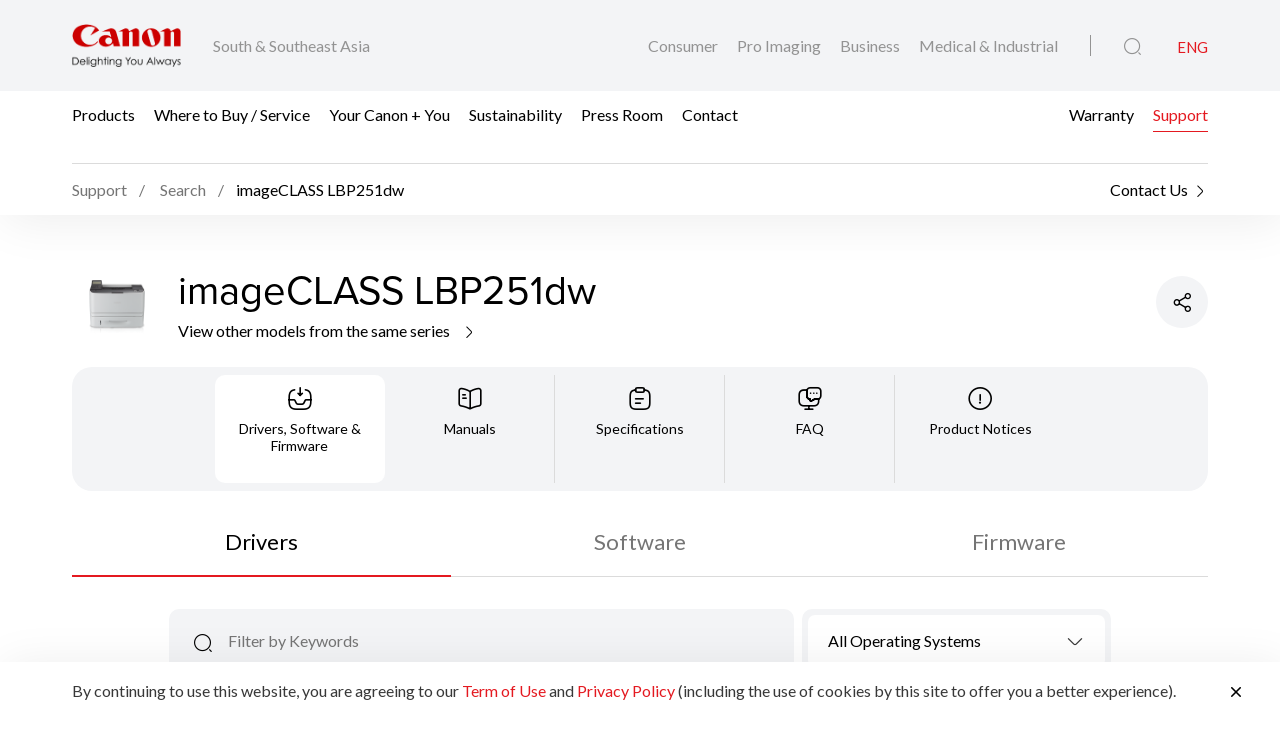

--- FILE ---
content_type: text/html;charset=UTF-8
request_url: https://asia.canon/en/support/imageCLASS%20LBP251dw/model
body_size: 20406
content:

<!doctype html>
<html lang="en" class="no-js">
<head>
    <title>Support - imageCLASS LBP251dw - Canon South & Southeast Asia</title>
    <meta charset="utf-8">
    <meta name="viewport" content="width=device-width, initial-scale=1"/>
    
        <meta name="description" content="Product Support for imageCLASS LBP251dw"/>
    
    <meta property="og:locale" content="en_US"/>
    <meta property="og:type" content="Pages"/>
    <meta property="og:site_name" content="Canon"/>
    
    
        <meta property="og:description" content="Product Support for imageCLASS LBP251dw"/>
    
    
    
    <link rel="icon" type="image/x-ico" href="/assets/favicon-f025e90207d0d413a6d3b78b0cc3df08.ico"/>

    






    <!-- Google Tag Manager -->
    <script>(function(w,d,s,l,i){w[l]=w[l]||[];w[l].push({'gtm.start':
            new Date().getTime(),event:'gtm.js'});var f=d.getElementsByTagName(s)[0],
        j=d.createElement(s),dl=l!='dataLayer'?'&l='+l:'';j.async=true;j.src=
        'https://www.googletagmanager.com/gtm.js?id='+i+dl;f.parentNode.insertBefore(j,f);
    })(window,document,'script','dataLayer','GTM-NBBDZQF');</script>
    <!-- End Google Tag Manager -->



    <!-- Google tag (gtag.js) -->
<script async src="https://www.googletagmanager.com/gtag/js?id=G-H331Z9NG0R"></script>
<script>
  window.dataLayer = window.dataLayer || [];
function gtag(){dataLayer.push(arguments);}
  gtag('js', new Date());

gtag('config', 'G-H331Z9NG0R');
</script>


<script>
    window.dataLayer = window.dataLayer || [];
    dataLayer.push({
        'page_type': 'SIMS',
        'page_segment': 'SIMS'
    });
</script>

    <link rel="stylesheet" href="/assets/icons-df4fe550bac35849baa517f8cc248b4a.css" />
    <link rel="stylesheet" href="/assets/core-plugins-62a86412bbb298d795b07bed12449fdc.css" />
    <link rel="stylesheet" href="/assets/plugins-4aef676d57cc59b6ac1d16382bbdb9ed.css" />
    <link rel="stylesheet" href="/assets/styles-d9da179c10e87abe0ca55ca652c29551.css" />
    <link rel="stylesheet" href="/assets/print-3f903e881e324d02e1a2186a4f579c50.css" media="print"/>
    
    
    <meta name="layout" content="main"/>

</head>

<body class="">





    <!-- Google Tag Manager (noscript) -->
    <noscript><iframe src="https://www.googletagmanager.com/ns.html?id=GTM-NBBDZQF"
                      height="0" width="0" style="display:none;visibility:hidden"></iframe></noscript>
    <!-- End Google Tag Manager (noscript) -->


<!-- Start Header -->



<header class="header">
    <div class="header__wrapper js-header">
        <div class="container">
            <div class="header__main d-flex js-header-main">
                <div class="header__brand d-flex">
                    
                    <a href="/en/consumer" class="header__brand--link null homeConsumerLang" aria-label="Canon Brand Link">
                        
                            <img src="/assets/media/brand/canon-logo-d87d3133289dae21ded89f1d268f37d5.png" class="header__brand--logo" alt="Canon Brand Image"/>
                        
                    </a>
                    <div class="header__brand--region flex-fill align-self-center">South & Southeast Asia</div>
                </div>
                <div class="header__attribute flex-fill align-self-center">
                    <div class="header__attribute--wrapper d-flex">
                        <div class="header__attribute--site flex-fill align-self-center">
                            <div class="header__attribute--site-mobile">
                                <button type="button" class="header__attribute--site-button dropdown-toggle" data-bs-toggle="dropdown">
                                    
                                        Consumer
                                    
                                </button>
                                <ul class="header__attribute--site-dropdown dropdown-menu" aria-labelledby="dropdownMenuLink">
                                    <li>
                                        <a href="/en/consumer" class="dropdown-item homeConsumerLang active">
                                            Consumer
                                        </a>
                                    </li>
                                    <li>
                                        <a href="/en/pro-imaging" class="dropdown-item homeProImagingLang ">
                                            Pro Imaging
                                        </a>
                                    </li>
                                    <li>
                                        <a href="/en/business" class="dropdown-item homeBusinessLang ">
                                            Business
                                        </a>
                                    </li>
                                    <li>
                                        <a href="/en/medical-industrial" class="dropdown-item  homeMedicalIndustrialLang ">
                                            Medical & Industrial
                                        </a>
                                    </li>
                                </ul>
                            </div>
                            
                                
                                <a href="/en/consumer" class="header__attribute--site-link homeConsumerLang ">
                                    Consumer
                                </a>
                                <a href="/en/pro-imaging" class="header__attribute--site-link homeProImagingLang ">
                                    Pro Imaging
                                </a>
                                <a href="/en/business" class="header__attribute--site-link homeBusinessLang ">
                                    Business
                                </a>
                                <a href="/en/medical-industrial" class="header__attribute--site-link  homeMedicalIndustrialLang ">
                                    Medical & Industrial
                                </a>
                            
                        </div>
                        
                            <div class="header__attribute--item">
                                <button class="header__attribute--search-button js-global-search-open" aria-label="Global Search"><span class="ci-search-normal-1"></span></button>
                                <div class="header__attribute--hamburger-menu">
                                    <button type="button" class="header__attribute--hamburger-menu-button menu-collapsed js-hamburger-menu-collapsed" aria-label="Mobile menu collapsed"></button>
                                    <button type="button" class="header__attribute--hamburger-menu-button menu-collapse js-hamburger-menu-collapse" aria-label="Mobile menu collapse"></button>
                                </div>
                                <div class="header__attribute--language dropdowns">
                                    
                                        <span class="header__attribute--language-button active">ENG</span>
                                    
                                </div>
                            </div>
                        
                    </div>
                </div>
            </div>
        </div>
        <div class="header__navbar js-header-navbar">
            <div class="container header__navbar--container js-header-navbar-container">
                <div class="header__navbar--wrapper d-flex">
                    
                    <div class="header__navbar--close">
                        <div class="header__navbar--mobile-column-full text-end">
                            <button type="button" class="header__navbar--close-hide js-hamburger-menu-collapse"><span class="ci-close"></span></button>
                        </div>
                    </div>
                    <div class="header__navbar--mobile">
                        <div class="header__navbar--mobile-column">
                            <div class="header__brand--region">South & Southeast Asia</div>
                        </div>
                        <div class="header__navbar--mobile-column text-end">
                            <div class="header__attribute--language dropdowns">
                                <button type="button" class="header__attribute--language-button dropdown-toggle" data-bs-toggle="dropdown">ENG</button>
                                <ul class="header__attribute--language-dropdown dropdown-menu" aria-labelledby="dropdownMenuLink">
                                    
                                        
                                        <li><a class="dropdown-item active" href="#">ENG</a></li>
                                    
                                </ul>
                            </div>
                        </div>
                    </div>
                    <div class="header__navbar--left flex-fill align-self-center">
                        
                            
                                <a href="javascript:void(0)" class="header__navbar--link js-megamenu-open">Products</a>
                            
                        
                            
                                
                                
                                
                                
                                
                                
                                <a class="header__navbar--link "  href="/en/consumer/buy" target="_self">Where to Buy / Service</a>
                            
                        
                            
                                
                                
                                
                                
                                
                                    
                                    
                                    
                                        
                                    
                                
                                
                                <a class="header__navbar--link "  href="/en/consumer/web/ycy" target="_self">Your Canon + You</a>
                            
                        
                            
                                
                                
                                
                                
                                
                                    
                                    
                                    
                                        
                                    
                                
                                
                                <a class="header__navbar--link "  href="/en/consumer/web/company-sustainability" target="_self">Sustainability</a>
                            
                        
                            
                                
                                
                                
                                
                                
                                
                                <a class="header__navbar--link "  href="/en/consumer/press/landing" target="_self">Press Room</a>
                            
                        
                            
                                
                                
                                
                                
                                
                                
                                <a class="header__navbar--link "  href="/en/consumer/contact-us" target="_self">Contact</a>
                            
                        
                    </div>
                    <div class="header__navbar--right">
                        
                        
                            
                                
                                
                                
                                
                                    
                                
                                
                                    
                                    
                                    
                                        
                                    
                                
                                <a class="header__navbar--link " href="/en/consumer/web/buying-warranty-tourists" target="_self">Warranty</a>
                            
                        
                            
                                
                                
                                
                                
                                    
                                
                                
                                <a class="header__navbar--link active" href="/en/support" target="_self">Support</a>
                            
                        
                        
                    </div>
                </div>
            </div>
        </div>
        
        
            <div class="breadcrumb__wrapp js-breadcrumb">
                <div class="container">
                    
                        <div class="breadcrumb__listing">
                            <div class="breadcrumb__content">
                                <div class="breadcrumb__item">
                                    <a href="/en/support"><span>Support</span></a>
                                    <a href="/en/support/search?q=imageCLASS+LBP251dw"><span>Search</span></a>
                                </div>
                                <div class="breadcrumb__item active"><span>imageCLASS LBP251dw</span></div>
                            </div>
                            <div class="breadcrumb__right">
                                <a href="/en/consumer/contact-us"><span>Contact Us</span><i
                                        class="ci-arrow-right-2"></i></a>
                            </div>
                        </div>
                    
                </div>
            </div>
        
        
        
    </div>
</header>
<!-- End Header -->
<div class="globalSearch js-global-search">
    <div class="globalSearch__body js-global-search-body">
        <div class="container">
            <form action="/asia/en/consumer/search" method="get" class="globalSearch__form" >
                <input class="globalSearch__input js-global-search-input" name="q" placeholder="Type here to search"/>
                <button type="button" class="globalSearch__close js-global-search-close" aria-label="Close Search">
                    <span class="ci-close"></span>
                </button>
            </form>

            <div class="globalSearch__container">
                <div class="row globalSearch__container--row">
                    <div class="col-lg-4 globalSearch__container--column">
                        <div class="globalSearch__popular">
                            <h3 class="globalSearch__title">Popular Searches</h3>
                            <ul class="globalSearch__listing">
                                <li class="js-popular-searches">CP820 Printer Driver V5.1</li>
                                <li class="js-popular-searches">Windows Printer Driver Guide</li>
                                <li class="js-popular-searches">EOS RP (RF24-105mm f/4-7.1 IS STM)</li>
                                <li class="js-popular-searches">EOS R50 (RF-S18-45mm f/4.5-6.3 IS STM)</li>
                                <li class="js-popular-searches">Control Ring Mount Adapter EF-EOS R</li>
                            </ul>
                        </div>
                    </div>

                    <div class="col-lg-8 globalSearch__container--column media-desktop">
                        <div class="globalSearch__product">
                            <h3 class="globalSearch__title">Recommended Products</h3>

                            <div class="row">
                                
                                    <div class="col-lg-4">
                                        <div class="globalSearch__product--card">
                                            <a href="/en/consumer/eos-rp/body/product">
                                                <div class="globalSearch__product--card-thumbnail">
                                                    <img src="https://asia.canon/media/image/2026/01/14/870cde46c4344796b8521c09a4e929e0_1_K433_FrontSlantDown_Body_362x320.png"
                                                         class="globalSearch__product--card-img" alt=""/>
                                                </div>
                                            </a>
                                            <h4 class="globalSearch__product--card-title js-match-title">
                                                <a href="/en/consumer/eos-rp/body/product">EOS RP (Body)</a>
                                            </h4>
                                            <div class="globalSearch__product--card-price">
                                                <div class="globalSearch__product--card-price-inner">
                                                    
                                                </div>

                                                <div class="globalSearch__product--card-price-inclusive"></div>
                                            </div>
                                        </div>
                                    </div>
                                
                                    <div class="col-lg-4">
                                        <div class="globalSearch__product--card">
                                            <a href="/en/consumer/live-switcher-mobile/main/product">
                                                <div class="globalSearch__product--card-thumbnail">
                                                    <img src="https://asia.canon/media/image/2025/12/22/014c819212ba408ea30d92120b4ab44b_LSM_1024_362x320.png"
                                                         class="globalSearch__product--card-img" alt=""/>
                                                </div>
                                            </a>
                                            <h4 class="globalSearch__product--card-title js-match-title">
                                                <a href="/en/consumer/live-switcher-mobile/main/product">Live Switcher Mobile</a>
                                            </h4>
                                            <div class="globalSearch__product--card-price">
                                                <div class="globalSearch__product--card-price-inner">
                                                    
                                                </div>

                                                <div class="globalSearch__product--card-price-inclusive"></div>
                                            </div>
                                        </div>
                                    </div>
                                
                                    <div class="col-lg-4">
                                        <div class="globalSearch__product--card">
                                            <a href="/en/consumer/eos-r6-mark-iii/body/product">
                                                <div class="globalSearch__product--card-thumbnail">
                                                    <img src="https://asia.canon/media/image/2025/10/15/77ed33b788b8459b8c2a9d0d9326e3e3_EOS+R6+Mark+III+Front+Slant.png"
                                                         class="globalSearch__product--card-img" alt=""/>
                                                </div>
                                            </a>
                                            <h4 class="globalSearch__product--card-title js-match-title">
                                                <a href="/en/consumer/eos-r6-mark-iii/body/product">EOS R6 Mark III (Body)</a>
                                            </h4>
                                            <div class="globalSearch__product--card-price">
                                                <div class="globalSearch__product--card-price-inner">
                                                    
                                                </div>

                                                <div class="globalSearch__product--card-price-inclusive"></div>
                                            </div>
                                        </div>
                                    </div>
                                
                            </div>
                        </div>
                    </div>
                </div>
            </div>
        </div>
    </div>

    <div class="globalSearch__overlay js-global-search-overlay"></div>
</div>

    
    
<div class="megamenu js-megamenu">
    <div class="megamenu__body js-megamenu-body">
        <div class="container">
            <div class="row">
                <div class="col-lg-9">
                    <div class="row">
                        <div class="col-lg-4">
                            <div class="megamenu__column megamenu__column--first js-megamenu-categories">
                                <div class="megamenu__column--content">
                                    <div class="header__navbar--close">
                                        <div class="header__navbar--mobile-column text-start">
                                            <button type="button" class="header__navbar--close-back js-hamburger-menu-back" data-current="categories" data-back="navbar"><span class="ci-arrow-left-1"></span></button>
                                        </div>
                                        <div class="header__navbar--mobile-column text-end">
                                            <button type="button" class="header__navbar--close-hide js-hamburger-menu-collapse"><span class="ci-close"></span></button>
                                        </div>
                                    </div>
                                    <h4 class="megamenu__column--heading">Product Range</h4>
                                    <ul class="nav nav-tabs megamenu__listing">
                                        
                                            <li><button type="button" class="megamenu__listing--button js-megamenu-categories-link active" data-bs-toggle="tab" data-thumbnail="#thumb__photography__0" data-bs-target="#photography__0">Photography</button></li>
                                        
                                            <li><button type="button" class="megamenu__listing--button js-megamenu-categories-link " data-bs-toggle="tab" data-thumbnail="#thumb__videography-solutions__1" data-bs-target="#videography-solutions__1">Videography Solutions</button></li>
                                        
                                            <li><button type="button" class="megamenu__listing--button js-megamenu-categories-link " data-bs-toggle="tab" data-thumbnail="#thumb__printing__2" data-bs-target="#printing__2">Printing</button></li>
                                        
                                            <li><button type="button" class="megamenu__listing--button js-megamenu-categories-link " data-bs-toggle="tab" data-thumbnail="#thumb__scanning__3" data-bs-target="#scanning__3">Scanning</button></li>
                                        
                                            <li><button type="button" class="megamenu__listing--button js-megamenu-categories-link " data-bs-toggle="tab" data-thumbnail="#thumb__presentation__4" data-bs-target="#presentation__4">Presentation</button></li>
                                        
                                            <li><button type="button" class="megamenu__listing--button js-megamenu-categories-link " data-bs-toggle="tab" data-thumbnail="#thumb__others__5" data-bs-target="#others__5">Others</button></li>
                                        
                                    </ul>




                                </div>
                            </div>
                        </div>
                        <div class="col-lg-8">
                            <div class="megamenu__column megamenu__column--last js-megamenu-type">
                                <div class="tab-pane fade show active">
                                    <div class="megamenu__column--content">
                                        <div class="header__navbar--close">
                                            <div class="header__navbar--mobile-column text-start">
                                                <button type="button" class="header__navbar--close-back js-hamburger-menu-back" data-current="type" data-back="categories"><span class="ci-arrow-left-1"></span></button>
                                            </div>
                                            <div class="header__navbar--mobile-column text-end">
                                                <button type="button" class="header__navbar--close-hide js-hamburger-menu-collapse"><span class="ci-close"></span></button>
                                            </div>
                                        </div>
                                        <h4 class="megamenu__column--heading">Product Category</h4>
                                        <div class="tab-content">
                                            <!-- Star Tab Content Photography-->
                                            
                                                <div id="photography__0" class="tab-pane fade show active">
                                                     <div class="row">
                                                        <div class="col-lg-12">
                                                            <ul class="megamenu__listing">
                                                                
                                                                    <li>
                                                                        
                                                                        <a href="/en/consumer/products/search?category=photography&amp;subCategory=interchangeable-lens-cameras" target="_self" class="megamenu__listing--link">Interchangeable Lens Cameras</a>
                                                                    </li>
                                                                
                                                                    <li>
                                                                        
                                                                        <a href="/en/consumer/products/search?category=photography&amp;subCategory=rf-lenses" target="_self" class="megamenu__listing--link">RF Lenses</a>
                                                                    </li>
                                                                
                                                                    <li>
                                                                        
                                                                        <a href="/en/consumer/products/search?category=photography&amp;subCategory=digital-compact-cameras" target="_self" class="megamenu__listing--link">Digital Compact Cameras</a>
                                                                    </li>
                                                                
                                                                    <li>
                                                                        
                                                                        <a href="/en/consumer/products/search?category=photography&amp;subCategory=accessories" target="_self" class="megamenu__listing--link">Accessories</a>
                                                                    </li>
                                                                
                                                                    <li>
                                                                        
                                                                        <a href="/en/consumer/products/search?category=photography&amp;subCategory=mobile-applications" target="_self" class="megamenu__listing--link">Mobile Applications</a>
                                                                    </li>
                                                                
                                                                    <li>
                                                                        
                                                                        <a href="/en/consumer/products/search?category=photography&amp;subCategory=ef-lenses" target="_self" class="megamenu__listing--link">EF Lenses</a>
                                                                    </li>
                                                                
                                                            </ul>
                                                        </div>
                                                     </div>
                                                </div>
                                            
                                                <div id="videography-solutions__1" class="tab-pane fade ">
                                                     <div class="row">
                                                        <div class="col-lg-12">
                                                            <ul class="megamenu__listing">
                                                                
                                                                    <li>
                                                                        
                                                                        <a href="/en/consumer/products/search?category=videography-solutions&amp;subCategory=cinema-eos-system" target="_self" class="megamenu__listing--link">Cinema EOS Cameras</a>
                                                                    </li>
                                                                
                                                                    <li>
                                                                        
                                                                        <a href="/en/consumer/products/search?category=videography-solutions&amp;subCategory=cinema-eos-lenses" target="_self" class="megamenu__listing--link">Cinema Lenses</a>
                                                                    </li>
                                                                
                                                                    <li>
                                                                        
                                                                        <a href="/en/consumer/products/search?category=videography-solutions&amp;subCategory=camcorders" target="_self" class="megamenu__listing--link">Camcorders</a>
                                                                    </li>
                                                                
                                                                    <li>
                                                                        
                                                                        <a href="/en/consumer/products/search?category=videography-solutions&amp;subCategory=multi-purpose-cameras" target="_self" class="megamenu__listing--link">Multi-Purpose Cameras</a>
                                                                    </li>
                                                                
                                                                    <li>
                                                                        
                                                                        <a href="/en/consumer/products/search?category=videography-solutions&amp;subCategory=reference-display" target="_self" class="megamenu__listing--link">Reference Display</a>
                                                                    </li>
                                                                
                                                                    <li>
                                                                        
                                                                        <a href="/en/consumer/products/search?category=videography-solutions&amp;subCategory=ef-lenses" target="_self" class="megamenu__listing--link">EF Lenses</a>
                                                                    </li>
                                                                
                                                                    <li>
                                                                        
                                                                        <a href="/en/consumer/products/search?category=videography-solutions&amp;subCategory=accessories" target="_self" class="megamenu__listing--link">Accessories</a>
                                                                    </li>
                                                                
                                                            </ul>
                                                        </div>
                                                     </div>
                                                </div>
                                            
                                                <div id="printing__2" class="tab-pane fade ">
                                                     <div class="row">
                                                        <div class="col-lg-12">
                                                            <ul class="megamenu__listing">
                                                                
                                                                    <li>
                                                                        
                                                                        <a href="/en/consumer/products/search?category=printing&amp;subCategory=inkjet-printers" target="_self" class="megamenu__listing--link">Inkjet Printers</a>
                                                                    </li>
                                                                
                                                                    <li>
                                                                        
                                                                        <a href="/en/consumer/products/search?category=printing&amp;subCategory=laser-printers" target="_self" class="megamenu__listing--link">Laser Printers</a>
                                                                    </li>
                                                                
                                                                    <li>
                                                                        
                                                                        <a href="/en/consumer/products/search?category=printing&amp;subCategory=mobile-printers" target="_self" class="megamenu__listing--link">Mobile Printers</a>
                                                                    </li>
                                                                
                                                                    <li>
                                                                        
                                                                        <a href="/en/consumer/products/search?category=printing&amp;subCategory=consumables" target="" class="megamenu__listing--link">Consumables</a>
                                                                    </li>
                                                                
                                                                    <li>
                                                                        
                                                                        <a href="/en/consumer/products/search?category=printing&amp;subCategory=accessories" target="_self" class="megamenu__listing--link">Accessories</a>
                                                                    </li>
                                                                
                                                                    <li>
                                                                        
                                                                        <a href="/en/consumer/products/search?category=printing&amp;subCategory=mobile-applications" target="_self" class="megamenu__listing--link">Mobile Applications</a>
                                                                    </li>
                                                                
                                                            </ul>
                                                        </div>
                                                     </div>
                                                </div>
                                            
                                                <div id="scanning__3" class="tab-pane fade ">
                                                     <div class="row">
                                                        <div class="col-lg-12">
                                                            <ul class="megamenu__listing">
                                                                
                                                                    <li>
                                                                        
                                                                        <a href="/en/consumer/products/search?category=scanning&amp;subCategory=document-scanners" target="_self" class="megamenu__listing--link">Document Scanners</a>
                                                                    </li>
                                                                
                                                                    <li>
                                                                        
                                                                        <a href="/en/consumer/products/search?category=scanning&amp;subCategory=flatbed-scanners" target="_self" class="megamenu__listing--link">Flatbed Scanners</a>
                                                                    </li>
                                                                
                                                                    <li>
                                                                        
                                                                        <a href="/en/consumer/products/search?category=scanning&amp;subCategory=cheque-scanners" target="_self" class="megamenu__listing--link">Cheque Scanners</a>
                                                                    </li>
                                                                
                                                            </ul>
                                                        </div>
                                                     </div>
                                                </div>
                                            
                                                <div id="presentation__4" class="tab-pane fade ">
                                                     <div class="row">
                                                        <div class="col-lg-12">
                                                            <ul class="megamenu__listing">
                                                                
                                                                    <li>
                                                                        
                                                                        <a href="/en/consumer/products/search?category=presentation&amp;subCategory=presenters" target="_self" class="megamenu__listing--link">Presenters</a>
                                                                    </li>
                                                                
                                                            </ul>
                                                        </div>
                                                     </div>
                                                </div>
                                            
                                                <div id="others__5" class="tab-pane fade ">
                                                     <div class="row">
                                                        <div class="col-lg-12">
                                                            <ul class="megamenu__listing">
                                                                
                                                                    <li>
                                                                        
                                                                        <a href="/en/consumer/products/search?category=others&amp;subCategory=consumables" target="" class="megamenu__listing--link">Consumables</a>
                                                                    </li>
                                                                
                                                                    <li>
                                                                        
                                                                        <a href="/en/consumer/products/search?category=others&amp;subCategory=binoculars" target="_self" class="megamenu__listing--link">Binoculars</a>
                                                                    </li>
                                                                
                                                                    <li>
                                                                        
                                                                        <a href="/en/consumer/products/search?category=others&amp;subCategory=mobile-applications" target="_self" class="megamenu__listing--link">Mobile Applications</a>
                                                                    </li>
                                                                
                                                            </ul>
                                                        </div>
                                                     </div>
                                                </div>
                                            
                                            <!-- End Tab Content Photography-->
                                        </div>
                                    </div>
                                </div>
                            </div>
                        </div>




























                    </div>
                </div>
                <div class="col-lg-3">
                    <div class="megamenu__thumbnails">
                        <div class="megamenu__thumbnails--category">
                            
                                
                                    <img id="thumb__photography__0" src="https://asia.canon/media/image/2024/05/24/0b373691e46e4c4fba1100c692ab83d1_EOS+R1+Main+Image+03.1.png" class="megamenu__thumbnails--img js-megamenu-thumbnails-category show" alt="Photography" />
                                
                            
                                
                                    <img id="thumb__videography-solutions__1" src="https://asia.canon/media/image/2024/06/12/d47ccac3ff2e469385df4c0379535181_EOS+C400+Main+Image_362.png" class="megamenu__thumbnails--img js-megamenu-thumbnails-category " alt="Videography Solutions" />
                                
                            
                                
                                    <img id="thumb__printing__2" src="https://asia.canon/media/image/2025/11/10/dc795ed97f4c4a199331379d3422e9b7_printing.png" class="megamenu__thumbnails--img js-megamenu-thumbnails-category " alt="Printing" />
                                
                            
                                
                                    <img id="thumb__scanning__3" src="https://asia.canon/media/image/2020/07/28/b004b98e25b94170bfa2de8c15ac3f94_Scanning-2.png" class="megamenu__thumbnails--img js-megamenu-thumbnails-category " alt="Scanning" />
                                
                            
                                
                                    <img id="thumb__presentation__4" src="https://asia.canon/media/image/2020/07/28/0c375662ec2d44ff89e9addd93541603_Presentation-2.png" class="megamenu__thumbnails--img js-megamenu-thumbnails-category " alt="Presentation" />
                                
                            
                                
                                    <img id="thumb__others__5" src="https://asia.canon/media/image/2018/04/25/94f9871a4fda4f54a10f6538dec4244f_10x32-IS-large.png" class="megamenu__thumbnails--img js-megamenu-thumbnails-category " alt="Others" />
                                
                            
                        </div>
                    </div>
                </div>
            </div>
        </div>
    </div>
    <div class="megamenu__overlay js-megamenu-overlay"></div>
</div>


<main>
    <section class="section simsProductDetail">
        <div class="simsProductHeader">
            <div class="container">
                <div class="simsProductHeader__wrapper">
                    <div class="simsProductHeader__detail">
                        
                            <img src="https://asia.canon/media/migration/shared/live/products/EN/front_low1b.png" class="simsProductHeader__detail--image" alt="imageCLASS LBP251dw" />
                        

                        <div class="simsProductHeader__detail--content">
                            <h1 class="simsProductHeader__detail--heading">imageCLASS LBP251dw</h1>

                            <div class="simsProductHeader__detail--action">
                                <a href="/en/support/models?series=92" class="button button__sm button__icon--right button__text">
                                        View other models from the same series
                                        <span class="ci-arrow-right-2"></span>
                                </a>
                            </div>
                        </div>
                    </div>

                    <div class="simsProductHeader__action">
                        
                        <div class="simsProductHeader__action--share">
                            <button class="simsProductHeader__action--share-icon js-share-toggle" aria-label="Share Product">
                                <span class="ci-share-2 action--share-icon-default"></span>
                                <span class="ci-close action--share-icon-close"></span>
                            </button>
                            <div class="simsProductHeader__action--share-dropdown js-share-dropdown">
                                
    <a href="#" class="share__link js-share-facebook" data-platform="facebook">
        <svg version="1.1" id="Layer_1" xmlns="http://www.w3.org/2000/svg" xmlns:xlink="http://www.w3.org/1999/xlink" x="0px" y="0px"
             viewBox="0 0 32 32" xml:space="preserve">
            <path d="M18.7,18H22l1.3-5.3h-4.7V10c0-1.4,0-2.7,2.7-2.7h2V2.9c-0.4-0.1-2.1-0.2-3.8-0.2c-3.6,0-6.2,2.2-6.2,6.3v3.7h-4V18h4v11.3
                                    h5.3V18z"/>
        </svg>
    </a>


    <a href="#" class="share__link js-share-linkedin" data-platform="linkedin">
        <svg version="1.1" id="Layer_1" xmlns="http://www.w3.org/2000/svg" xmlns:xlink="http://www.w3.org/1999/xlink" x="0px" y="0px"
             viewBox="0 0 32 32" xml:space="preserve">
            <path d="M24.4,24.5h-3.6v-5.6c0-1.3,0-3-1.9-3c-1.9,0-2.1,1.4-2.1,2.9v5.7h-3.6V13h3.4v1.6h0c0.5-0.9,1.6-1.8,3.4-1.8
                                c3.6,0,4.3,2.4,4.3,5.5L24.4,24.5L24.4,24.5z M9.3,11.4c-0.3,0-0.5-0.1-0.8-0.2S8.1,11,7.9,10.8c-0.2-0.2-0.3-0.4-0.4-0.7
                                C7.3,9.9,7.3,9.6,7.3,9.4c0-0.4,0.1-0.8,0.3-1.1c0.2-0.3,0.5-0.6,0.9-0.8c0.4-0.2,0.8-0.2,1.2-0.1c0.4,0.1,0.8,0.3,1.1,0.6
                                c0.3,0.3,0.5,0.7,0.6,1.1c0.1,0.4,0,0.8-0.1,1.2c-0.2,0.4-0.4,0.7-0.8,0.9C10.1,11.3,9.7,11.4,9.3,11.4z M11.1,24.5H7.6V13h3.6
                                L11.1,24.5L11.1,24.5z M26.2,4H5.8C4.8,4,4,4.8,4,5.7v20.5c0,1,0.8,1.7,1.8,1.7h20.5c1,0,1.8-0.8,1.8-1.7V5.7C28,4.8,27.2,4,26.2,4
                                L26.2,4z"/>
        </svg>
    </a>


                            </div>
                        </div>
                    </div>
                </div>
            </div>
        </div>

        <div class="tabsNavIcon">
            <div class="container">
                <div class="nav tabsNavIcon__dropdown dropdown" role="tablist">
                    <button type="button" class="tabsNavIcon__dropdown--button media-not-desktop js-tabs-icon-dropdown-button" data-bs-toggle="dropdown"><span class="ci-direct-inbox js-tabs-icon-dropdown-icon"></span> <span class="tabsNavIcon__dropdown--button-text js-tabs-icon-dropdown-text">
                        
                            Drivers, Software & Firmware
                        
                    </span></button>
                    <ul class="dropdown-menu tabsNavIcon__dropdown--menu">
                        <li class="tabsNavIcon__dropdown--item active js-tabs-icon-dropdown-item js-submit-form-sims-model-detail"
                            data-icon="ci-direct-inbox" data-bs-toggle="tab" data-bs-target="#tabDSF"
                            aria-selected="true" role="tab">Drivers, Software & Firmware</li>
                        <li class="tabsNavIcon__dropdown--item  js-tabs-icon-dropdown-item js-submit-form-sims-model-detail" data-icon="ci-book-1"
                            data-bs-toggle="tab" data-bs-target="#tabManuals" aria-selected="false" tabindex="-1"
                            role="tab">Manuals</li>
                        <li class="tabsNavIcon__dropdown--item  js-tabs-icon-dropdown-item js-submit-form-sims-model-detail" data-icon="ci-clipboard-text"
                            data-bs-toggle="tab" data-bs-target="#tabSpecifications" aria-selected="false" tabindex="-1"
                            role="tab">Specifications</li>
                        <li class="tabsNavIcon__dropdown--item  js-tabs-icon-dropdown-item js-submit-form-sims-model-detail" data-icon="ci-device-message"
                            data-bs-toggle="tab" data-bs-target="#tabFaq" aria-selected="false" tabindex="-1"
                            role="tab">FAQ</li>
                        <li class="tabsNavIcon__dropdown--item  js-tabs-icon-dropdown-item" data-icon="ci-info-circle"
                            data-bs-toggle="tab" data-bs-target="#tabNotices" aria-selected="false" tabindex="-1"
                            role="tab">Product Notices</li>
                    </ul>
                </div>
                <div class="tabsNavIcon__wrapper">
                    <div class="nav nav-tabs tabsNavIcon__nav" role="tablist">
                        <div class="tabsNavIcon__nav--item active js-submit-form-sims-model-detail" data-bs-toggle="tab" data-bs-target="#tabDSF" aria-selected="true" role="tab">
                            <span class="tabsNavIcon__nav--item-icon ci-direct-inbox"></span>
                            <div class="tabsNavIcon__nav--item-label">Drivers, Software & Firmware</div>
                        </div>
                        <div class="tabsNavIcon__nav--item  js-submit-form-sims-model-detail" data-bs-toggle="tab" data-bs-target="#tabManuals" aria-selected="false" tabindex="-1" role="tab">
                            <span class="tabsNavIcon__nav--item-icon ci-book-1"></span>

                            <div class="tabsNavIcon__nav--item-label">Manuals</div>
                        </div>
                        <div class="tabsNavIcon__nav--item  js-submit-form-sims-model-detail" data-bs-toggle="tab" data-bs-target="#tabSpecifications" aria-selected="false" tabindex="-1" role="tab">
                            <span class="tabsNavIcon__nav--item-icon ci-clipboard-text"></span>

                            <div class="tabsNavIcon__nav--item-label">Specifications</div>
                        </div>
                        <div class="tabsNavIcon__nav--item  js-submit-form-sims-model-detail" data-bs-toggle="tab" data-bs-target="#tabFaq" aria-selected="false" tabindex="-1" role="tab">
                            <span class="tabsNavIcon__nav--item-icon ci-device-message"></span>

                            <div class="tabsNavIcon__nav--item-label">FAQ</div>
                        </div>
                        <div class="tabsNavIcon__nav--item " data-bs-toggle="tab" data-bs-target="#tabNotices" aria-selected="false" tabindex="-1" role="tab">
                            <span class="tabsNavIcon__nav--item-icon ci-info-circle"></span>

                            <div class="tabsNavIcon__nav--item-label">Product Notices</div>
                        </div>
                    </div>
                </div>
            </div>
        </div>

        <div class="container">
            <div class="tab-content">

                <!-- Start Drivers, Software & Firmware -->
                
<div class="tab-pane fade active show" id="tabDSF">
    <div class="tabNavText">
        <div class="nav nav-tabs tabNavText__wrapper" role="tablist">
            <div type="button" class="tabNavText__item active js-submit-form-sims-model-detail" data-bs-toggle="tab"
                 data-bs-target="#tabDrivers" aria-selected="true" role="tab">Drivers</div>

            <div type="button" class="tabNavText__item js-submit-form-sims-model-detail" data-bs-toggle="tab"
                 data-bs-target="#tabSoftware" aria-selected="false" tabindex="-1" role="tab">Software</div>

            <div type="button" class="tabNavText__item js-submit-form-sims-model-detail" data-bs-toggle="tab"
                 data-bs-target="#tabFirmware" aria-selected="false" tabindex="-1" role="tab">Firmware</div>
        </div>
    </div>

    <div class="tab-content">

        <!-- Start Drivers -->
        <div class="tab-pane fade active show" id="tabDrivers">
            <div class="simsProductDetail__container">
                <div class="row justify-content-center">
                    <div class="col-lg-12 col-xl-10 col-xxl-10">
                        <form action="/asia/en/support/imageCLASS%20LBP251dw/get-search-result-content?fileType=DR" method="get" data-type="drivers" class="sims-model-filter" >
                            <div class="simsSearch">
    <div class="row simsSearch__row">
        <div class="col-lg-4 order-lg-1 simsSearch__column media-desktop">
            <div class="simsSearch__selectWrapper">
                <select class="form-control js-select2 js-input-detect-os js-sims-search-desktop-option"
                        data-associated-field="driverOsMobile"
                        data-submit="true"
                        data-style="default"
                        data-dropdown-class="select__dropdown simsSearch__sselect2--dropdown"
                        data-size="sm" data-clear="true"
                        data-placeholder="All Operating Systems"
                        data-search-placeholder="All Operating Systems">
                    <option value="all">All Operating Systems</option>
                    
                        <option value="Linux 32bit">Linux 32bit</option>
                    
                        <option value="Linux 64bit">Linux 64bit</option>
                    
                        <option value="Linux ARM">Linux ARM</option>
                    
                        <option value="Linux MIPS">Linux MIPS</option>
                    
                        <option value="Mac OS X v10.5">Mac OS X v10.5</option>
                    
                        <option value="Mac OS X v10.6">Mac OS X v10.6</option>
                    
                        <option value="Mac OS X v10.7">Mac OS X v10.7</option>
                    
                        <option value="Mac OS X v10.8">Mac OS X v10.8</option>
                    
                        <option value="OS X v10.10">OS X v10.10</option>
                    
                        <option value="OS X v10.11">OS X v10.11</option>
                    
                        <option value="OS X v10.9">OS X v10.9</option>
                    
                        <option value="Windows 10">Windows 10</option>
                    
                        <option value="Windows 10 (x64)">Windows 10 (x64)</option>
                    
                        <option value="Windows 11">Windows 11</option>
                    
                        <option value="Windows 7">Windows 7</option>
                    
                        <option value="Windows 7 (x64)">Windows 7 (x64)</option>
                    
                        <option value="Windows 8">Windows 8</option>
                    
                        <option value="Windows 8 (x64)">Windows 8 (x64)</option>
                    
                        <option value="Windows 8.1">Windows 8.1</option>
                    
                        <option value="Windows 8.1 (x64)">Windows 8.1 (x64)</option>
                    
                        <option value="Windows Server 2003">Windows Server 2003</option>
                    
                        <option value="Windows Server 2003 (x64)">Windows Server 2003 (x64)</option>
                    
                        <option value="Windows Server 2003 R2">Windows Server 2003 R2</option>
                    
                        <option value="Windows Server 2003 R2 (x64)">Windows Server 2003 R2 (x64)</option>
                    
                        <option value="Windows Server 2008">Windows Server 2008</option>
                    
                        <option value="Windows Server 2008 (x64)">Windows Server 2008 (x64)</option>
                    
                        <option value="Windows Server 2008 R2 (x64)">Windows Server 2008 R2 (x64)</option>
                    
                        <option value="Windows Server 2012 (x64)">Windows Server 2012 (x64)</option>
                    
                        <option value="Windows Server 2012 R2 (x64)">Windows Server 2012 R2 (x64)</option>
                    
                        <option value="Windows Server 2016 (x64)">Windows Server 2016 (x64)</option>
                    
                        <option value="Windows Server 2019 (x64)">Windows Server 2019 (x64)</option>
                    
                        <option value="Windows Server 2022">Windows Server 2022</option>
                    
                        <option value="Windows Server 2025">Windows Server 2025</option>
                    
                        <option value="Windows Vista">Windows Vista</option>
                    
                        <option value="Windows Vista (x64)">Windows Vista (x64)</option>
                    
                        <option value="macOS 10.13">macOS 10.13</option>
                    
                        <option value="macOS 10.14">macOS 10.14</option>
                    
                        <option value="macOS 10.15">macOS 10.15</option>
                    
                        <option value="macOS 11">macOS 11</option>
                    
                        <option value="macOS 12">macOS 12</option>
                    
                        <option value="macOS 13">macOS 13</option>
                    
                        <option value="macOS 14">macOS 14</option>
                    
                        <option value="macOS 15">macOS 15</option>
                    
                        <option value="macOS 26">macOS 26</option>
                    
                        <option value="macOS v10.12">macOS v10.12</option>
                    
                </select>
            </div>
        </div>
        <div class="col-lg-7 col-xl-8 simsSearch__column">
            <div class="simsSearch__input--wrapper">
                <input class="simsSearch__input" name="q" value=""
                       placeholder="Filter by Keywords"/>

                <button type="button" class="simsSearch__filter js-sims-search-filter-show">
                    <span class="ci-filter"></span>
                </button>
            </div>
        </div>
    </div>
</div>

<div class="simsSearch__popup js-sims-search-filter-popup">
    <div class="simsSearch__popup--main js-sims-search-filter-popup-main">
        <div class="simsSearch__popup--body">
            <div class="simsSearch__popup--heading">
                <h4 class="simsSearch__popup--heading-title">Filter Search</h4>
                <button type="button" class="simsSearch__popup--heading-close js-sims-search-filter-close"><span
                        class="ci-close"></span>
                </button>
            </div>

            <div class="simsSearch__popup--content">
                <div class="simsSearch__popup--content-group">
                    <h5 class="simsSearch__popup--content-title">Operating System</h5>
                    <ul class="simsSearch__popup--content-list">
                        <li>
                            <label class="radio">All
                                <input type="radio"
                                       name="os"
                                       value="all"
                                       data-associated-field="driverOsMobile"
                                       data-associated-filter="driverFilter"
                                       class="radio__input js-sims-search-mobile-radio"
                                       checked>
                                <span class="radio__checkmark"></span>
                            </label>
                        </li>
                        
                            <li>
                                <label class="radio">Linux 32bit
                                    <input type="radio"
                                           name="os"
                                           value="Linux 32bit"
                                           data-associated-field="driverOsMobile"
                                           data-associated-filter="driverFilter"
                                           class="radio__input js-sims-search-mobile-radio">
                                    <span class="radio__checkmark"></span>
                                </label>
                            </li>
                        
                            <li>
                                <label class="radio">Linux 64bit
                                    <input type="radio"
                                           name="os"
                                           value="Linux 64bit"
                                           data-associated-field="driverOsMobile"
                                           data-associated-filter="driverFilter"
                                           class="radio__input js-sims-search-mobile-radio">
                                    <span class="radio__checkmark"></span>
                                </label>
                            </li>
                        
                            <li>
                                <label class="radio">Linux ARM
                                    <input type="radio"
                                           name="os"
                                           value="Linux ARM"
                                           data-associated-field="driverOsMobile"
                                           data-associated-filter="driverFilter"
                                           class="radio__input js-sims-search-mobile-radio">
                                    <span class="radio__checkmark"></span>
                                </label>
                            </li>
                        
                            <li>
                                <label class="radio">Linux MIPS
                                    <input type="radio"
                                           name="os"
                                           value="Linux MIPS"
                                           data-associated-field="driverOsMobile"
                                           data-associated-filter="driverFilter"
                                           class="radio__input js-sims-search-mobile-radio">
                                    <span class="radio__checkmark"></span>
                                </label>
                            </li>
                        
                            <li>
                                <label class="radio">Mac OS X v10.5
                                    <input type="radio"
                                           name="os"
                                           value="Mac OS X v10.5"
                                           data-associated-field="driverOsMobile"
                                           data-associated-filter="driverFilter"
                                           class="radio__input js-sims-search-mobile-radio">
                                    <span class="radio__checkmark"></span>
                                </label>
                            </li>
                        
                            <li>
                                <label class="radio">Mac OS X v10.6
                                    <input type="radio"
                                           name="os"
                                           value="Mac OS X v10.6"
                                           data-associated-field="driverOsMobile"
                                           data-associated-filter="driverFilter"
                                           class="radio__input js-sims-search-mobile-radio">
                                    <span class="radio__checkmark"></span>
                                </label>
                            </li>
                        
                            <li>
                                <label class="radio">Mac OS X v10.7
                                    <input type="radio"
                                           name="os"
                                           value="Mac OS X v10.7"
                                           data-associated-field="driverOsMobile"
                                           data-associated-filter="driverFilter"
                                           class="radio__input js-sims-search-mobile-radio">
                                    <span class="radio__checkmark"></span>
                                </label>
                            </li>
                        
                            <li>
                                <label class="radio">Mac OS X v10.8
                                    <input type="radio"
                                           name="os"
                                           value="Mac OS X v10.8"
                                           data-associated-field="driverOsMobile"
                                           data-associated-filter="driverFilter"
                                           class="radio__input js-sims-search-mobile-radio">
                                    <span class="radio__checkmark"></span>
                                </label>
                            </li>
                        
                            <li>
                                <label class="radio">OS X v10.10
                                    <input type="radio"
                                           name="os"
                                           value="OS X v10.10"
                                           data-associated-field="driverOsMobile"
                                           data-associated-filter="driverFilter"
                                           class="radio__input js-sims-search-mobile-radio">
                                    <span class="radio__checkmark"></span>
                                </label>
                            </li>
                        
                            <li>
                                <label class="radio">OS X v10.11
                                    <input type="radio"
                                           name="os"
                                           value="OS X v10.11"
                                           data-associated-field="driverOsMobile"
                                           data-associated-filter="driverFilter"
                                           class="radio__input js-sims-search-mobile-radio">
                                    <span class="radio__checkmark"></span>
                                </label>
                            </li>
                        
                            <li>
                                <label class="radio">OS X v10.9
                                    <input type="radio"
                                           name="os"
                                           value="OS X v10.9"
                                           data-associated-field="driverOsMobile"
                                           data-associated-filter="driverFilter"
                                           class="radio__input js-sims-search-mobile-radio">
                                    <span class="radio__checkmark"></span>
                                </label>
                            </li>
                        
                            <li>
                                <label class="radio">Windows 10
                                    <input type="radio"
                                           name="os"
                                           value="Windows 10"
                                           data-associated-field="driverOsMobile"
                                           data-associated-filter="driverFilter"
                                           class="radio__input js-sims-search-mobile-radio">
                                    <span class="radio__checkmark"></span>
                                </label>
                            </li>
                        
                            <li>
                                <label class="radio">Windows 10 (x64)
                                    <input type="radio"
                                           name="os"
                                           value="Windows 10 (x64)"
                                           data-associated-field="driverOsMobile"
                                           data-associated-filter="driverFilter"
                                           class="radio__input js-sims-search-mobile-radio">
                                    <span class="radio__checkmark"></span>
                                </label>
                            </li>
                        
                            <li>
                                <label class="radio">Windows 11
                                    <input type="radio"
                                           name="os"
                                           value="Windows 11"
                                           data-associated-field="driverOsMobile"
                                           data-associated-filter="driverFilter"
                                           class="radio__input js-sims-search-mobile-radio">
                                    <span class="radio__checkmark"></span>
                                </label>
                            </li>
                        
                            <li>
                                <label class="radio">Windows 7
                                    <input type="radio"
                                           name="os"
                                           value="Windows 7"
                                           data-associated-field="driverOsMobile"
                                           data-associated-filter="driverFilter"
                                           class="radio__input js-sims-search-mobile-radio">
                                    <span class="radio__checkmark"></span>
                                </label>
                            </li>
                        
                            <li>
                                <label class="radio">Windows 7 (x64)
                                    <input type="radio"
                                           name="os"
                                           value="Windows 7 (x64)"
                                           data-associated-field="driverOsMobile"
                                           data-associated-filter="driverFilter"
                                           class="radio__input js-sims-search-mobile-radio">
                                    <span class="radio__checkmark"></span>
                                </label>
                            </li>
                        
                            <li>
                                <label class="radio">Windows 8
                                    <input type="radio"
                                           name="os"
                                           value="Windows 8"
                                           data-associated-field="driverOsMobile"
                                           data-associated-filter="driverFilter"
                                           class="radio__input js-sims-search-mobile-radio">
                                    <span class="radio__checkmark"></span>
                                </label>
                            </li>
                        
                            <li>
                                <label class="radio">Windows 8 (x64)
                                    <input type="radio"
                                           name="os"
                                           value="Windows 8 (x64)"
                                           data-associated-field="driverOsMobile"
                                           data-associated-filter="driverFilter"
                                           class="radio__input js-sims-search-mobile-radio">
                                    <span class="radio__checkmark"></span>
                                </label>
                            </li>
                        
                            <li>
                                <label class="radio">Windows 8.1
                                    <input type="radio"
                                           name="os"
                                           value="Windows 8.1"
                                           data-associated-field="driverOsMobile"
                                           data-associated-filter="driverFilter"
                                           class="radio__input js-sims-search-mobile-radio">
                                    <span class="radio__checkmark"></span>
                                </label>
                            </li>
                        
                            <li>
                                <label class="radio">Windows 8.1 (x64)
                                    <input type="radio"
                                           name="os"
                                           value="Windows 8.1 (x64)"
                                           data-associated-field="driverOsMobile"
                                           data-associated-filter="driverFilter"
                                           class="radio__input js-sims-search-mobile-radio">
                                    <span class="radio__checkmark"></span>
                                </label>
                            </li>
                        
                            <li>
                                <label class="radio">Windows Server 2003
                                    <input type="radio"
                                           name="os"
                                           value="Windows Server 2003"
                                           data-associated-field="driverOsMobile"
                                           data-associated-filter="driverFilter"
                                           class="radio__input js-sims-search-mobile-radio">
                                    <span class="radio__checkmark"></span>
                                </label>
                            </li>
                        
                            <li>
                                <label class="radio">Windows Server 2003 (x64)
                                    <input type="radio"
                                           name="os"
                                           value="Windows Server 2003 (x64)"
                                           data-associated-field="driverOsMobile"
                                           data-associated-filter="driverFilter"
                                           class="radio__input js-sims-search-mobile-radio">
                                    <span class="radio__checkmark"></span>
                                </label>
                            </li>
                        
                            <li>
                                <label class="radio">Windows Server 2003 R2
                                    <input type="radio"
                                           name="os"
                                           value="Windows Server 2003 R2"
                                           data-associated-field="driverOsMobile"
                                           data-associated-filter="driverFilter"
                                           class="radio__input js-sims-search-mobile-radio">
                                    <span class="radio__checkmark"></span>
                                </label>
                            </li>
                        
                            <li>
                                <label class="radio">Windows Server 2003 R2 (x64)
                                    <input type="radio"
                                           name="os"
                                           value="Windows Server 2003 R2 (x64)"
                                           data-associated-field="driverOsMobile"
                                           data-associated-filter="driverFilter"
                                           class="radio__input js-sims-search-mobile-radio">
                                    <span class="radio__checkmark"></span>
                                </label>
                            </li>
                        
                            <li>
                                <label class="radio">Windows Server 2008
                                    <input type="radio"
                                           name="os"
                                           value="Windows Server 2008"
                                           data-associated-field="driverOsMobile"
                                           data-associated-filter="driverFilter"
                                           class="radio__input js-sims-search-mobile-radio">
                                    <span class="radio__checkmark"></span>
                                </label>
                            </li>
                        
                            <li>
                                <label class="radio">Windows Server 2008 (x64)
                                    <input type="radio"
                                           name="os"
                                           value="Windows Server 2008 (x64)"
                                           data-associated-field="driverOsMobile"
                                           data-associated-filter="driverFilter"
                                           class="radio__input js-sims-search-mobile-radio">
                                    <span class="radio__checkmark"></span>
                                </label>
                            </li>
                        
                            <li>
                                <label class="radio">Windows Server 2008 R2 (x64)
                                    <input type="radio"
                                           name="os"
                                           value="Windows Server 2008 R2 (x64)"
                                           data-associated-field="driverOsMobile"
                                           data-associated-filter="driverFilter"
                                           class="radio__input js-sims-search-mobile-radio">
                                    <span class="radio__checkmark"></span>
                                </label>
                            </li>
                        
                            <li>
                                <label class="radio">Windows Server 2012 (x64)
                                    <input type="radio"
                                           name="os"
                                           value="Windows Server 2012 (x64)"
                                           data-associated-field="driverOsMobile"
                                           data-associated-filter="driverFilter"
                                           class="radio__input js-sims-search-mobile-radio">
                                    <span class="radio__checkmark"></span>
                                </label>
                            </li>
                        
                            <li>
                                <label class="radio">Windows Server 2012 R2 (x64)
                                    <input type="radio"
                                           name="os"
                                           value="Windows Server 2012 R2 (x64)"
                                           data-associated-field="driverOsMobile"
                                           data-associated-filter="driverFilter"
                                           class="radio__input js-sims-search-mobile-radio">
                                    <span class="radio__checkmark"></span>
                                </label>
                            </li>
                        
                            <li>
                                <label class="radio">Windows Server 2016 (x64)
                                    <input type="radio"
                                           name="os"
                                           value="Windows Server 2016 (x64)"
                                           data-associated-field="driverOsMobile"
                                           data-associated-filter="driverFilter"
                                           class="radio__input js-sims-search-mobile-radio">
                                    <span class="radio__checkmark"></span>
                                </label>
                            </li>
                        
                            <li>
                                <label class="radio">Windows Server 2019 (x64)
                                    <input type="radio"
                                           name="os"
                                           value="Windows Server 2019 (x64)"
                                           data-associated-field="driverOsMobile"
                                           data-associated-filter="driverFilter"
                                           class="radio__input js-sims-search-mobile-radio">
                                    <span class="radio__checkmark"></span>
                                </label>
                            </li>
                        
                            <li>
                                <label class="radio">Windows Server 2022
                                    <input type="radio"
                                           name="os"
                                           value="Windows Server 2022"
                                           data-associated-field="driverOsMobile"
                                           data-associated-filter="driverFilter"
                                           class="radio__input js-sims-search-mobile-radio">
                                    <span class="radio__checkmark"></span>
                                </label>
                            </li>
                        
                            <li>
                                <label class="radio">Windows Server 2025
                                    <input type="radio"
                                           name="os"
                                           value="Windows Server 2025"
                                           data-associated-field="driverOsMobile"
                                           data-associated-filter="driverFilter"
                                           class="radio__input js-sims-search-mobile-radio">
                                    <span class="radio__checkmark"></span>
                                </label>
                            </li>
                        
                            <li>
                                <label class="radio">Windows Vista
                                    <input type="radio"
                                           name="os"
                                           value="Windows Vista"
                                           data-associated-field="driverOsMobile"
                                           data-associated-filter="driverFilter"
                                           class="radio__input js-sims-search-mobile-radio">
                                    <span class="radio__checkmark"></span>
                                </label>
                            </li>
                        
                            <li>
                                <label class="radio">Windows Vista (x64)
                                    <input type="radio"
                                           name="os"
                                           value="Windows Vista (x64)"
                                           data-associated-field="driverOsMobile"
                                           data-associated-filter="driverFilter"
                                           class="radio__input js-sims-search-mobile-radio">
                                    <span class="radio__checkmark"></span>
                                </label>
                            </li>
                        
                            <li>
                                <label class="radio">macOS 10.13
                                    <input type="radio"
                                           name="os"
                                           value="macOS 10.13"
                                           data-associated-field="driverOsMobile"
                                           data-associated-filter="driverFilter"
                                           class="radio__input js-sims-search-mobile-radio">
                                    <span class="radio__checkmark"></span>
                                </label>
                            </li>
                        
                            <li>
                                <label class="radio">macOS 10.14
                                    <input type="radio"
                                           name="os"
                                           value="macOS 10.14"
                                           data-associated-field="driverOsMobile"
                                           data-associated-filter="driverFilter"
                                           class="radio__input js-sims-search-mobile-radio">
                                    <span class="radio__checkmark"></span>
                                </label>
                            </li>
                        
                            <li>
                                <label class="radio">macOS 10.15
                                    <input type="radio"
                                           name="os"
                                           value="macOS 10.15"
                                           data-associated-field="driverOsMobile"
                                           data-associated-filter="driverFilter"
                                           class="radio__input js-sims-search-mobile-radio">
                                    <span class="radio__checkmark"></span>
                                </label>
                            </li>
                        
                            <li>
                                <label class="radio">macOS 11
                                    <input type="radio"
                                           name="os"
                                           value="macOS 11"
                                           data-associated-field="driverOsMobile"
                                           data-associated-filter="driverFilter"
                                           class="radio__input js-sims-search-mobile-radio">
                                    <span class="radio__checkmark"></span>
                                </label>
                            </li>
                        
                            <li>
                                <label class="radio">macOS 12
                                    <input type="radio"
                                           name="os"
                                           value="macOS 12"
                                           data-associated-field="driverOsMobile"
                                           data-associated-filter="driverFilter"
                                           class="radio__input js-sims-search-mobile-radio">
                                    <span class="radio__checkmark"></span>
                                </label>
                            </li>
                        
                            <li>
                                <label class="radio">macOS 13
                                    <input type="radio"
                                           name="os"
                                           value="macOS 13"
                                           data-associated-field="driverOsMobile"
                                           data-associated-filter="driverFilter"
                                           class="radio__input js-sims-search-mobile-radio">
                                    <span class="radio__checkmark"></span>
                                </label>
                            </li>
                        
                            <li>
                                <label class="radio">macOS 14
                                    <input type="radio"
                                           name="os"
                                           value="macOS 14"
                                           data-associated-field="driverOsMobile"
                                           data-associated-filter="driverFilter"
                                           class="radio__input js-sims-search-mobile-radio">
                                    <span class="radio__checkmark"></span>
                                </label>
                            </li>
                        
                            <li>
                                <label class="radio">macOS 15
                                    <input type="radio"
                                           name="os"
                                           value="macOS 15"
                                           data-associated-field="driverOsMobile"
                                           data-associated-filter="driverFilter"
                                           class="radio__input js-sims-search-mobile-radio">
                                    <span class="radio__checkmark"></span>
                                </label>
                            </li>
                        
                            <li>
                                <label class="radio">macOS 26
                                    <input type="radio"
                                           name="os"
                                           value="macOS 26"
                                           data-associated-field="driverOsMobile"
                                           data-associated-filter="driverFilter"
                                           class="radio__input js-sims-search-mobile-radio">
                                    <span class="radio__checkmark"></span>
                                </label>
                            </li>
                        
                            <li>
                                <label class="radio">macOS v10.12
                                    <input type="radio"
                                           name="os"
                                           value="macOS v10.12"
                                           data-associated-field="driverOsMobile"
                                           data-associated-filter="driverFilter"
                                           class="radio__input js-sims-search-mobile-radio">
                                    <span class="radio__checkmark"></span>
                                </label>
                            </li>
                        
                    </ul>
                </div>
            </div>
        </div>

        <div class="simsSearch__popup--action">
            <button type="button"
                    data-associated-filter="driverFilter"
                    class="button button__block js-sims-search-filter-close js-sims-search-filter-submit">
                Submit
            </button>
        </div>
    </div>
</div>
                        </form>
                    </div>
                </div>

                <div class="simsProductDetail__body" data-type="drivers">
                    
                        

    <div class="row softwareCard__row">
        
            <div class="col-lg-12">
                <div class="softwareCard">
                    <div class="softwareCard__content">
                        <h3 class="softwareCard__content--title">
                            <a href="/en/support/0101248501?model=imageCLASS+LBP251dw">
                                UFR II/UFRII LT Printer Driver &amp; Utilities for Mac V10.19.23 [macOS 10.15.7 - macOS 26.2]
                            </a>
                        </h3>

                        <div class="softwareCard__content--desc">
                            <p></p>
                        </div>

                        <div class="softwareCard__content--action media-desktop">
                        <a href="/en/support/0101248501?model=imageCLASS+LBP251dw" class="button button__outline--dark">Learn More
                        </a>
                        </div>
                    </div>

                    <div class="softwareCard__detail">
                        <div class="softwareCard__detail--item">
                            <div class="softwareCard__detail--item-label">Last Updated</div>

                            <p>09 Jan 2026</p>
                        </div>
                        
                            <div class="softwareCard__detail--item">
                                <div class="softwareCard__detail--item-label">Size</div>

                                <p>76.11 MB</p>
                            </div>
                        
                        
                    </div>
                </div>
            </div>
        
            <div class="col-lg-12">
                <div class="softwareCard">
                    <div class="softwareCard__content">
                        <h3 class="softwareCard__content--title">
                            <a href="/en/support/0100924010?model=imageCLASS+LBP251dw">
                                UFR II/UFRII LT Printer Driver for Linux V6.20
                            </a>
                        </h3>

                        <div class="softwareCard__content--desc">
                            <p>&quot;Canon UFR II/UFRII LT Printer Driver for Linux&quot; is a Linux operating system printer driver that supports Canon devices. It uses the CUPS (Common Unix Printing System) printing system for Linux operating systems. Installing this driver enables you to print with built-in device functions from the GUI ...</p>
                        </div>

                        <div class="softwareCard__content--action media-desktop">
                        <a href="/en/support/0100924010?model=imageCLASS+LBP251dw" class="button button__outline--dark">Learn More
                        </a>
                        </div>
                    </div>

                    <div class="softwareCard__detail">
                        <div class="softwareCard__detail--item">
                            <div class="softwareCard__detail--item-label">Last Updated</div>

                            <p>07 Nov 2025</p>
                        </div>
                        
                            <div class="softwareCard__detail--item">
                                <div class="softwareCard__detail--item-label">Size</div>

                                <p>64.93 MB</p>
                            </div>
                        
                        
                    </div>
                </div>
            </div>
        
            <div class="col-lg-12">
                <div class="softwareCard">
                    <div class="softwareCard__content">
                        <h3 class="softwareCard__content--title">
                            <a href="/en/support/0101228401?model=imageCLASS+LBP251dw">
                                [Windows 64bit] Generic Plus PCL6 Printer Driver V3.31
                            </a>
                        </h3>

                        <div class="softwareCard__content--desc">
                            <p>The Canon-developed Generic Plus PCL6 Printer Driver is a common driver that supports multiple Canon devices.
It provides an optimal user interface for your device.</p>
                        </div>

                        <div class="softwareCard__content--action media-desktop">
                        <a href="/en/support/0101228401?model=imageCLASS+LBP251dw" class="button button__outline--dark">Learn More
                        </a>
                        </div>
                    </div>

                    <div class="softwareCard__detail">
                        <div class="softwareCard__detail--item">
                            <div class="softwareCard__detail--item-label">Last Updated</div>

                            <p>07 Nov 2025</p>
                        </div>
                        
                            <div class="softwareCard__detail--item">
                                <div class="softwareCard__detail--item-label">Size</div>

                                <p>35.80 MB</p>
                            </div>
                        
                        
                    </div>
                </div>
            </div>
        
            <div class="col-lg-12">
                <div class="softwareCard">
                    <div class="softwareCard__content">
                        <h3 class="softwareCard__content--title">
                            <a href="/en/support/0101189801?model=imageCLASS+LBP251dw">
                                [Windows 32bit] Generic Plus PCL6 Printer Driver V3.31
                            </a>
                        </h3>

                        <div class="softwareCard__content--desc">
                            <p>The Canon-developed Generic Plus PCL6 Printer Driver is a common driver that supports multiple Canon devices.
It provides an optimal user interface for your device.</p>
                        </div>

                        <div class="softwareCard__content--action media-desktop">
                        <a href="/en/support/0101189801?model=imageCLASS+LBP251dw" class="button button__outline--dark">Learn More
                        </a>
                        </div>
                    </div>

                    <div class="softwareCard__detail">
                        <div class="softwareCard__detail--item">
                            <div class="softwareCard__detail--item-label">Last Updated</div>

                            <p>07 Nov 2025</p>
                        </div>
                        
                            <div class="softwareCard__detail--item">
                                <div class="softwareCard__detail--item-label">Size</div>

                                <p>31.94 MB</p>
                            </div>
                        
                        
                    </div>
                </div>
            </div>
        
            <div class="col-lg-12">
                <div class="softwareCard">
                    <div class="softwareCard__content">
                        <h3 class="softwareCard__content--title">
                            <a href="/en/support/0101186801?model=imageCLASS+LBP251dw">
                                [Windows 32bit] Generic Plus UFR II Printer Driver V3.31
                            </a>
                        </h3>

                        <div class="softwareCard__content--desc">
                            <p>This is a Canon-developed Generic Plus UFR II Printer Driver.
This is a generic printer driver that supports various Canon devices. You can use the same driver for all printer models by changing the settings for the printing port and device information.</p>
                        </div>

                        <div class="softwareCard__content--action media-desktop">
                        <a href="/en/support/0101186801?model=imageCLASS+LBP251dw" class="button button__outline--dark">Learn More
                        </a>
                        </div>
                    </div>

                    <div class="softwareCard__detail">
                        <div class="softwareCard__detail--item">
                            <div class="softwareCard__detail--item-label">Last Updated</div>

                            <p>07 Nov 2025</p>
                        </div>
                        
                            <div class="softwareCard__detail--item">
                                <div class="softwareCard__detail--item-label">Size</div>

                                <p>33.60 MB</p>
                            </div>
                        
                        
                    </div>
                </div>
            </div>
        
            <div class="col-lg-12">
                <div class="softwareCard">
                    <div class="softwareCard__content">
                        <h3 class="softwareCard__content--title">
                            <a href="/en/support/0101227001?model=imageCLASS+LBP251dw">
                                [Windows 64bit] Generic Plus UFR II Printer Driver V3.31
                            </a>
                        </h3>

                        <div class="softwareCard__content--desc">
                            <p>This is a Canon-developed Generic Plus UFR II Printer Driver.
This is a generic printer driver that supports various Canon devices. You can use the same driver for all printer models by changing the settings for the printing port and device information.</p>
                        </div>

                        <div class="softwareCard__content--action media-desktop">
                        <a href="/en/support/0101227001?model=imageCLASS+LBP251dw" class="button button__outline--dark">Learn More
                        </a>
                        </div>
                    </div>

                    <div class="softwareCard__detail">
                        <div class="softwareCard__detail--item">
                            <div class="softwareCard__detail--item-label">Last Updated</div>

                            <p>07 Nov 2025</p>
                        </div>
                        
                            <div class="softwareCard__detail--item">
                                <div class="softwareCard__detail--item-label">Size</div>

                                <p>37.71 MB</p>
                            </div>
                        
                        
                    </div>
                </div>
            </div>
        
            <div class="col-lg-12">
                <div class="softwareCard">
                    <div class="softwareCard__content">
                        <h3 class="softwareCard__content--title">
                            <a href="/en/support/0101223401?model=imageCLASS+LBP251dw">
                                UFR II/UFRII LT Printer Driver &amp; Utilities for Mac V10.19.20 [macOS 10.14]
                            </a>
                        </h3>

                        <div class="softwareCard__content--desc">
                            <p></p>
                        </div>

                        <div class="softwareCard__content--action media-desktop">
                        <a href="/en/support/0101223401?model=imageCLASS+LBP251dw" class="button button__outline--dark">Learn More
                        </a>
                        </div>
                    </div>

                    <div class="softwareCard__detail">
                        <div class="softwareCard__detail--item">
                            <div class="softwareCard__detail--item-label">Last Updated</div>

                            <p>30 Jun 2025</p>
                        </div>
                        
                            <div class="softwareCard__detail--item">
                                <div class="softwareCard__detail--item-label">Size</div>

                                <p>103.86 MB</p>
                            </div>
                        
                        
                    </div>
                </div>
            </div>
        
            <div class="col-lg-12">
                <div class="softwareCard">
                    <div class="softwareCard__content">
                        <h3 class="softwareCard__content--title">
                            <a href="/en/support/0101135101?model=imageCLASS+LBP251dw">
                                UFR II/UFRII LT Printer Driver &amp; Utilities for Mac V10.19.13 [macOS 10.12]
                            </a>
                        </h3>

                        <div class="softwareCard__content--desc">
                            <p></p>
                        </div>

                        <div class="softwareCard__content--action media-desktop">
                        <a href="/en/support/0101135101?model=imageCLASS+LBP251dw" class="button button__outline--dark">Learn More
                        </a>
                        </div>
                    </div>

                    <div class="softwareCard__detail">
                        <div class="softwareCard__detail--item">
                            <div class="softwareCard__detail--item-label">Last Updated</div>

                            <p>10 Apr 2025</p>
                        </div>
                        
                            <div class="softwareCard__detail--item">
                                <div class="softwareCard__detail--item-label">Size</div>

                                <p>100.74 MB</p>
                            </div>
                        
                        
                    </div>
                </div>
            </div>
        
            <div class="col-lg-12">
                <div class="softwareCard">
                    <div class="softwareCard__content">
                        <h3 class="softwareCard__content--title">
                            <a href="/en/support/0101175801?model=imageCLASS+LBP251dw">
                                UFR II/UFRII LT Printer Driver &amp; Utilities for Mac V10.19.16 [macOS 10.13]
                            </a>
                        </h3>

                        <div class="softwareCard__content--desc">
                            <p></p>
                        </div>

                        <div class="softwareCard__content--action media-desktop">
                        <a href="/en/support/0101175801?model=imageCLASS+LBP251dw" class="button button__outline--dark">Learn More
                        </a>
                        </div>
                    </div>

                    <div class="softwareCard__detail">
                        <div class="softwareCard__detail--item">
                            <div class="softwareCard__detail--item-label">Last Updated</div>

                            <p>10 Apr 2025</p>
                        </div>
                        
                            <div class="softwareCard__detail--item">
                                <div class="softwareCard__detail--item-label">Size</div>

                                <p>102.27 MB</p>
                            </div>
                        
                        
                    </div>
                </div>
            </div>
        
            <div class="col-lg-12">
                <div class="softwareCard">
                    <div class="softwareCard__content">
                        <h3 class="softwareCard__content--title">
                            <a href="/en/support/0100802104?model=imageCLASS+LBP251dw">
                                [Windows 64bit] Generic PCL6 Printer Driver V3.11
                            </a>
                        </h3>

                        <div class="softwareCard__content--desc">
                            <p></p>
                        </div>

                        <div class="softwareCard__content--action media-desktop">
                        <a href="/en/support/0100802104?model=imageCLASS+LBP251dw" class="button button__outline--dark">Learn More
                        </a>
                        </div>
                    </div>

                    <div class="softwareCard__detail">
                        <div class="softwareCard__detail--item">
                            <div class="softwareCard__detail--item-label">Last Updated</div>

                            <p>11 Dec 2024</p>
                        </div>
                        
                            <div class="softwareCard__detail--item">
                                <div class="softwareCard__detail--item-label">Size</div>

                                <p>24.31 MB</p>
                            </div>
                        
                        
                    </div>
                </div>
            </div>
        
            <div class="col-lg-12">
                <div class="softwareCard">
                    <div class="softwareCard__content">
                        <h3 class="softwareCard__content--title">
                            <a href="/en/support/0100804804?model=imageCLASS+LBP251dw">
                                [Windows 64bit] Generic UFR II Printer Driver V2.20
                            </a>
                        </h3>

                        <div class="softwareCard__content--desc">
                            <p></p>
                        </div>

                        <div class="softwareCard__content--action media-desktop">
                        <a href="/en/support/0100804804?model=imageCLASS+LBP251dw" class="button button__outline--dark">Learn More
                        </a>
                        </div>
                    </div>

                    <div class="softwareCard__detail">
                        <div class="softwareCard__detail--item">
                            <div class="softwareCard__detail--item-label">Last Updated</div>

                            <p>11 Dec 2024</p>
                        </div>
                        
                            <div class="softwareCard__detail--item">
                                <div class="softwareCard__detail--item-label">Size</div>

                                <p>18.80 MB</p>
                            </div>
                        
                        
                    </div>
                </div>
            </div>
        
            <div class="col-lg-12">
                <div class="softwareCard">
                    <div class="softwareCard__content">
                        <h3 class="softwareCard__content--title">
                            <a href="/en/support/0100790901?model=imageCLASS+LBP251dw">
                                [Windows 64bit] PCL6 Printer Driver V21.85
                            </a>
                        </h3>

                        <div class="softwareCard__content--desc">
                            <p></p>
                        </div>

                        <div class="softwareCard__content--action media-desktop">
                        <a href="/en/support/0100790901?model=imageCLASS+LBP251dw" class="button button__outline--dark">Learn More
                        </a>
                        </div>
                    </div>

                    <div class="softwareCard__detail">
                        <div class="softwareCard__detail--item">
                            <div class="softwareCard__detail--item-label">Last Updated</div>

                            <p>11 Dec 2024</p>
                        </div>
                        
                            <div class="softwareCard__detail--item">
                                <div class="softwareCard__detail--item-label">Size</div>

                                <p>25.42 MB</p>
                            </div>
                        
                        
                    </div>
                </div>
            </div>
        
            <div class="col-lg-12">
                <div class="softwareCard">
                    <div class="softwareCard__content">
                        <h3 class="softwareCard__content--title">
                            <a href="/en/support/0100915401?model=imageCLASS+LBP251dw">
                                [Windows 64bit] UFR II Printer Driver V30.30
                            </a>
                        </h3>

                        <div class="softwareCard__content--desc">
                            <p></p>
                        </div>

                        <div class="softwareCard__content--action media-desktop">
                        <a href="/en/support/0100915401?model=imageCLASS+LBP251dw" class="button button__outline--dark">Learn More
                        </a>
                        </div>
                    </div>

                    <div class="softwareCard__detail">
                        <div class="softwareCard__detail--item">
                            <div class="softwareCard__detail--item-label">Last Updated</div>

                            <p>11 Dec 2024</p>
                        </div>
                        
                            <div class="softwareCard__detail--item">
                                <div class="softwareCard__detail--item-label">Size</div>

                                <p>26.52 MB</p>
                            </div>
                        
                        
                    </div>
                </div>
            </div>
        
            <div class="col-lg-12">
                <div class="softwareCard">
                    <div class="softwareCard__content">
                        <h3 class="softwareCard__content--title">
                            <a href="/en/support/0101189901?model=imageCLASS+LBP251dw">
                                [Windows Server 2012 64bit] Generic Plus PCL6 Printer Driver V2.90
                            </a>
                        </h3>

                        <div class="softwareCard__content--desc">
                            <p>The Canon-developed Generic Plus PCL6 Printer Driver is a common driver that supports multiple Canon devices.
It provides an optimal user interface for your device.</p>
                        </div>

                        <div class="softwareCard__content--action media-desktop">
                        <a href="/en/support/0101189901?model=imageCLASS+LBP251dw" class="button button__outline--dark">Learn More
                        </a>
                        </div>
                    </div>

                    <div class="softwareCard__detail">
                        <div class="softwareCard__detail--item">
                            <div class="softwareCard__detail--item-label">Last Updated</div>

                            <p>25 Mar 2024</p>
                        </div>
                        
                            <div class="softwareCard__detail--item">
                                <div class="softwareCard__detail--item-label">Size</div>

                                <p>34.52 MB</p>
                            </div>
                        
                        
                    </div>
                </div>
            </div>
        
            <div class="col-lg-12">
                <div class="softwareCard">
                    <div class="softwareCard__content">
                        <h3 class="softwareCard__content--title">
                            <a href="/en/support/0101186901?model=imageCLASS+LBP251dw">
                                [Windows Server 2012 64bit] Generic Plus UFR II Printer Driver V2.90
                            </a>
                        </h3>

                        <div class="softwareCard__content--desc">
                            <p>This is a Canon-developed Generic Plus UFR II Printer Driver.
This is a generic printer driver that supports various Canon devices. You can use the same driver for all printer models by changing the settings for the printing port and device information.</p>
                        </div>

                        <div class="softwareCard__content--action media-desktop">
                        <a href="/en/support/0101186901?model=imageCLASS+LBP251dw" class="button button__outline--dark">Learn More
                        </a>
                        </div>
                    </div>

                    <div class="softwareCard__detail">
                        <div class="softwareCard__detail--item">
                            <div class="softwareCard__detail--item-label">Last Updated</div>

                            <p>21 Mar 2024</p>
                        </div>
                        
                            <div class="softwareCard__detail--item">
                                <div class="softwareCard__detail--item-label">Size</div>

                                <p>36.38 MB</p>
                            </div>
                        
                        
                    </div>
                </div>
            </div>
        
            <div class="col-lg-12">
                <div class="softwareCard">
                    <div class="softwareCard__content">
                        <h3 class="softwareCard__content--title">
                            <a href="/en/support/0100950101?model=imageCLASS+LBP251dw">
                                [Windows 7/ 8.1/ Server 2008 64bit] Generic Plus UFR II Printer Driver V2.73
                            </a>
                        </h3>

                        <div class="softwareCard__content--desc">
                            <p>This is a Canon-developed Generic Plus UFR II Printer Driver.
This is a generic printer driver that supports various Canon devices. You can use the same driver for all printer models by changing the settings for the printing port and device information.</p>
                        </div>

                        <div class="softwareCard__content--action media-desktop">
                        <a href="/en/support/0100950101?model=imageCLASS+LBP251dw" class="button button__outline--dark">Learn More
                        </a>
                        </div>
                    </div>

                    <div class="softwareCard__detail">
                        <div class="softwareCard__detail--item">
                            <div class="softwareCard__detail--item-label">Last Updated</div>

                            <p>14 Jun 2023</p>
                        </div>
                        
                            <div class="softwareCard__detail--item">
                                <div class="softwareCard__detail--item-label">Size</div>

                                <p>33.64 MB</p>
                            </div>
                        
                        
                    </div>
                </div>
            </div>
        
            <div class="col-lg-12">
                <div class="softwareCard">
                    <div class="softwareCard__content">
                        <h3 class="softwareCard__content--title">
                            <a href="/en/support/0100950001?model=imageCLASS+LBP251dw">
                                [Windows 7/ 8.1/ Server 2008 32bit] Generic Plus UFR II Printer Driver V2.73
                            </a>
                        </h3>

                        <div class="softwareCard__content--desc">
                            <p>This is a Canon-developed Generic Plus UFR II Printer Driver.
This is a generic printer driver that supports various Canon devices. You can use the same driver for all printer models by changing the settings for the printing port and device information.</p>
                        </div>

                        <div class="softwareCard__content--action media-desktop">
                        <a href="/en/support/0100950001?model=imageCLASS+LBP251dw" class="button button__outline--dark">Learn More
                        </a>
                        </div>
                    </div>

                    <div class="softwareCard__detail">
                        <div class="softwareCard__detail--item">
                            <div class="softwareCard__detail--item-label">Last Updated</div>

                            <p>14 Jun 2023</p>
                        </div>
                        
                            <div class="softwareCard__detail--item">
                                <div class="softwareCard__detail--item-label">Size</div>

                                <p>29.24 MB</p>
                            </div>
                        
                        
                    </div>
                </div>
            </div>
        
            <div class="col-lg-12">
                <div class="softwareCard">
                    <div class="softwareCard__content">
                        <h3 class="softwareCard__content--title">
                            <a href="/en/support/0100952701?model=imageCLASS+LBP251dw">
                                [Windows 7/ 8.1/ Server 2008 64bit] Generic Plus PCL6 Printer Driver V2.72
                            </a>
                        </h3>

                        <div class="softwareCard__content--desc">
                            <p>The Canon-developed Generic Plus PCL6 Printer Driver is a common driver that supports multiple Canon devices.
It provides an optimal user interface for your device.</p>
                        </div>

                        <div class="softwareCard__content--action media-desktop">
                        <a href="/en/support/0100952701?model=imageCLASS+LBP251dw" class="button button__outline--dark">Learn More
                        </a>
                        </div>
                    </div>

                    <div class="softwareCard__detail">
                        <div class="softwareCard__detail--item">
                            <div class="softwareCard__detail--item-label">Last Updated</div>

                            <p>14 Jun 2023</p>
                        </div>
                        
                            <div class="softwareCard__detail--item">
                                <div class="softwareCard__detail--item-label">Size</div>

                                <p>31.90 MB</p>
                            </div>
                        
                        
                    </div>
                </div>
            </div>
        
            <div class="col-lg-12">
                <div class="softwareCard">
                    <div class="softwareCard__content">
                        <h3 class="softwareCard__content--title">
                            <a href="/en/support/0100952601?model=imageCLASS+LBP251dw">
                                [Windows 7/ 8.1/ Server 2008 32bit] Generic Plus PCL6 Printer Driver V2.72
                            </a>
                        </h3>

                        <div class="softwareCard__content--desc">
                            <p>The Canon-developed Generic Plus PCL6 Printer Driver is a common driver that supports multiple Canon devices.
It provides an optimal user interface for your device.</p>
                        </div>

                        <div class="softwareCard__content--action media-desktop">
                        <a href="/en/support/0100952601?model=imageCLASS+LBP251dw" class="button button__outline--dark">Learn More
                        </a>
                        </div>
                    </div>

                    <div class="softwareCard__detail">
                        <div class="softwareCard__detail--item">
                            <div class="softwareCard__detail--item-label">Last Updated</div>

                            <p>14 Jun 2023</p>
                        </div>
                        
                            <div class="softwareCard__detail--item">
                                <div class="softwareCard__detail--item-label">Size</div>

                                <p>27.66 MB</p>
                            </div>
                        
                        
                    </div>
                </div>
            </div>
        
            <div class="col-lg-12">
                <div class="softwareCard">
                    <div class="softwareCard__content">
                        <h3 class="softwareCard__content--title">
                            <a href="/en/support/0101096801?model=imageCLASS+LBP251dw">
                                UFR II/UFRII LT Printer Driver &amp; Utilities for Macintosh V10.19.10 [OS X 10.11]
                            </a>
                        </h3>

                        <div class="softwareCard__content--desc">
                            <p></p>
                        </div>

                        <div class="softwareCard__content--action media-desktop">
                        <a href="/en/support/0101096801?model=imageCLASS+LBP251dw" class="button button__outline--dark">Learn More
                        </a>
                        </div>
                    </div>

                    <div class="softwareCard__detail">
                        <div class="softwareCard__detail--item">
                            <div class="softwareCard__detail--item-label">Last Updated</div>

                            <p>02 Jun 2022</p>
                        </div>
                        
                            <div class="softwareCard__detail--item">
                                <div class="softwareCard__detail--item-label">Size</div>

                                <p>63.26 MB</p>
                            </div>
                        
                        
                    </div>
                </div>
            </div>
        
            <div class="col-lg-12">
                <div class="softwareCard">
                    <div class="softwareCard__content">
                        <h3 class="softwareCard__content--title">
                            <a href="/en/support/0100677101?model=imageCLASS+LBP251dw">
                                [Windows 64bit] PCL5e/5c Printer Driver V21.52
                            </a>
                        </h3>

                        <div class="softwareCard__content--desc">
                            <p></p>
                        </div>

                        <div class="softwareCard__content--action media-desktop">
                        <a href="/en/support/0100677101?model=imageCLASS+LBP251dw" class="button button__outline--dark">Learn More
                        </a>
                        </div>
                    </div>

                    <div class="softwareCard__detail">
                        <div class="softwareCard__detail--item">
                            <div class="softwareCard__detail--item-label">Last Updated</div>

                            <p>19 Nov 2021</p>
                        </div>
                        
                            <div class="softwareCard__detail--item">
                                <div class="softwareCard__detail--item-label">Size</div>

                                <p>42.03 MB</p>
                            </div>
                        
                        
                    </div>
                </div>
            </div>
        
            <div class="col-lg-12">
                <div class="softwareCard">
                    <div class="softwareCard__content">
                        <h3 class="softwareCard__content--title">
                            <a href="/en/support/0101066901?model=imageCLASS+LBP251dw">
                                UFR II/UFRII LT Printer Driver &amp; Utilities for Macintosh V10.19.7 [OS X v10.10]
                            </a>
                        </h3>

                        <div class="softwareCard__content--desc">
                            <p></p>
                        </div>

                        <div class="softwareCard__content--action media-desktop">
                        <a href="/en/support/0101066901?model=imageCLASS+LBP251dw" class="button button__outline--dark">Learn More
                        </a>
                        </div>
                    </div>

                    <div class="softwareCard__detail">
                        <div class="softwareCard__detail--item">
                            <div class="softwareCard__detail--item-label">Last Updated</div>

                            <p>12 Feb 2021</p>
                        </div>
                        
                            <div class="softwareCard__detail--item">
                                <div class="softwareCard__detail--item-label">Size</div>

                                <p>61.45 MB</p>
                            </div>
                        
                        
                    </div>
                </div>
            </div>
        
            <div class="col-lg-12">
                <div class="softwareCard">
                    <div class="softwareCard__content">
                        <h3 class="softwareCard__content--title">
                            <a href="/en/support/0101018001?model=imageCLASS+LBP251dw">
                                UFR II/UFRII LT Printer Driver &amp; Utilities for Macintosh V10.19.1 [Mac OS : 10.9]
                            </a>
                        </h3>

                        <div class="softwareCard__content--desc">
                            <p></p>
                        </div>

                        <div class="softwareCard__content--action media-desktop">
                        <a href="/en/support/0101018001?model=imageCLASS+LBP251dw" class="button button__outline--dark">Learn More
                        </a>
                        </div>
                    </div>

                    <div class="softwareCard__detail">
                        <div class="softwareCard__detail--item">
                            <div class="softwareCard__detail--item-label">Last Updated</div>

                            <p>30 Mar 2020</p>
                        </div>
                        
                            <div class="softwareCard__detail--item">
                                <div class="softwareCard__detail--item-label">Size</div>

                                <p>60.38 MB</p>
                            </div>
                        
                        
                    </div>
                </div>
            </div>
        
            <div class="col-lg-12">
                <div class="softwareCard">
                    <div class="softwareCard__content">
                        <h3 class="softwareCard__content--title">
                            <a href="/en/support/0100885901?model=imageCLASS+LBP251dw">
                                [Windows 8/Vista 64bit] Generic Plus UFR II Printer Driver V1.02
                            </a>
                        </h3>

                        <div class="softwareCard__content--desc">
                            <p>This is the Generic Plus UFR II Printer Driver.
This is a generic printer driver that supports various devices. You can use the same driver for all printer models by changing the settings for the printing port and device information.</p>
                        </div>

                        <div class="softwareCard__content--action media-desktop">
                        <a href="/en/support/0100885901?model=imageCLASS+LBP251dw" class="button button__outline--dark">Learn More
                        </a>
                        </div>
                    </div>

                    <div class="softwareCard__detail">
                        <div class="softwareCard__detail--item">
                            <div class="softwareCard__detail--item-label">Last Updated</div>

                            <p>28 May 2019</p>
                        </div>
                        
                            <div class="softwareCard__detail--item">
                                <div class="softwareCard__detail--item-label">Size</div>

                                <p>30.39 MB</p>
                            </div>
                        
                        
                    </div>
                </div>
            </div>
        
            <div class="col-lg-12">
                <div class="softwareCard">
                    <div class="softwareCard__content">
                        <h3 class="softwareCard__content--title">
                            <a href="/en/support/0100885801?model=imageCLASS+LBP251dw">
                                [Windows 8/Vista 32bit] Generic Plus UFR II Printer Driver V1.02
                            </a>
                        </h3>

                        <div class="softwareCard__content--desc">
                            <p>This is the Generic Plus UFR II Printer Driver.
This is a generic printer driver that supports various devices. You can use the same driver for all printer models by changing the settings for the printing port and device information.</p>
                        </div>

                        <div class="softwareCard__content--action media-desktop">
                        <a href="/en/support/0100885801?model=imageCLASS+LBP251dw" class="button button__outline--dark">Learn More
                        </a>
                        </div>
                    </div>

                    <div class="softwareCard__detail">
                        <div class="softwareCard__detail--item">
                            <div class="softwareCard__detail--item-label">Last Updated</div>

                            <p>28 May 2019</p>
                        </div>
                        
                            <div class="softwareCard__detail--item">
                                <div class="softwareCard__detail--item-label">Size</div>

                                <p>26.99 MB</p>
                            </div>
                        
                        
                    </div>
                </div>
            </div>
        
            <div class="col-lg-12">
                <div class="softwareCard">
                    <div class="softwareCard__content">
                        <h3 class="softwareCard__content--title">
                            <a href="/en/support/0100931001?model=imageCLASS+LBP251dw">
                                UFR II/UFRII LT Printer Driver &amp; Utilities for Macintosh V10.17.0 [Mac OS : 10.8]
                            </a>
                        </h3>

                        <div class="softwareCard__content--desc">
                            <p></p>
                        </div>

                        <div class="softwareCard__content--action media-desktop">
                        <a href="/en/support/0100931001?model=imageCLASS+LBP251dw" class="button button__outline--dark">Learn More
                        </a>
                        </div>
                    </div>

                    <div class="softwareCard__detail">
                        <div class="softwareCard__detail--item">
                            <div class="softwareCard__detail--item-label">Last Updated</div>

                            <p>26 Dec 2018</p>
                        </div>
                        
                            <div class="softwareCard__detail--item">
                                <div class="softwareCard__detail--item-label">Size</div>

                                <p>54.11 MB</p>
                            </div>
                        
                        
                    </div>
                </div>
            </div>
        
            <div class="col-lg-12">
                <div class="softwareCard">
                    <div class="softwareCard__content">
                        <h3 class="softwareCard__content--title">
                            <a href="/en/support/0100821801?model=imageCLASS+LBP251dw">
                                [Windows 8/Vista 64bit] Generic Plus PCL6 Printer Driver V1.30
                            </a>
                        </h3>

                        <div class="softwareCard__content--desc">
                            <p>The Generic Plus PCL6 Printer Driver is a common driver that supports multiple devices.
It provides an optimal user interface for your device.</p>
                        </div>

                        <div class="softwareCard__content--action media-desktop">
                        <a href="/en/support/0100821801?model=imageCLASS+LBP251dw" class="button button__outline--dark">Learn More
                        </a>
                        </div>
                    </div>

                    <div class="softwareCard__detail">
                        <div class="softwareCard__detail--item">
                            <div class="softwareCard__detail--item-label">Last Updated</div>

                            <p>30 May 2018</p>
                        </div>
                        
                            <div class="softwareCard__detail--item">
                                <div class="softwareCard__detail--item-label">Size</div>

                                <p>28.51 MB</p>
                            </div>
                        
                        
                    </div>
                </div>
            </div>
        
            <div class="col-lg-12">
                <div class="softwareCard">
                    <div class="softwareCard__content">
                        <h3 class="softwareCard__content--title">
                            <a href="/en/support/0100821701?model=imageCLASS+LBP251dw">
                                [Windows 8/Vista 32bit] Generic Plus PCL6 Printer Driver V1.30
                            </a>
                        </h3>

                        <div class="softwareCard__content--desc">
                            <p>The Generic Plus PCL6 Printer Driver is a common driver that supports multiple devices.
It provides an optimal user interface for your device.</p>
                        </div>

                        <div class="softwareCard__content--action media-desktop">
                        <a href="/en/support/0100821701?model=imageCLASS+LBP251dw" class="button button__outline--dark">Learn More
                        </a>
                        </div>
                    </div>

                    <div class="softwareCard__detail">
                        <div class="softwareCard__detail--item">
                            <div class="softwareCard__detail--item-label">Last Updated</div>

                            <p>30 May 2018</p>
                        </div>
                        
                            <div class="softwareCard__detail--item">
                                <div class="softwareCard__detail--item-label">Size</div>

                                <p>25.29 MB</p>
                            </div>
                        
                        
                    </div>
                </div>
            </div>
        
            <div class="col-lg-12">
                <div class="softwareCard">
                    <div class="softwareCard__content">
                        <h3 class="softwareCard__content--title">
                            <a href="/en/support/0100915301?model=imageCLASS+LBP251dw">
                                [Windows 32bit] UFR II Printer Driver V30.30
                            </a>
                        </h3>

                        <div class="softwareCard__content--desc">
                            <p></p>
                        </div>

                        <div class="softwareCard__content--action media-desktop">
                        <a href="/en/support/0100915301?model=imageCLASS+LBP251dw" class="button button__outline--dark">Learn More
                        </a>
                        </div>
                    </div>

                    <div class="softwareCard__detail">
                        <div class="softwareCard__detail--item">
                            <div class="softwareCard__detail--item-label">Last Updated</div>

                            <p>13 Apr 2018</p>
                        </div>
                        
                            <div class="softwareCard__detail--item">
                                <div class="softwareCard__detail--item-label">Size</div>

                                <p>23.87 MB</p>
                            </div>
                        
                        
                    </div>
                </div>
            </div>
        
            <div class="col-lg-12">
                <div class="softwareCard">
                    <div class="softwareCard__content">
                        <h3 class="softwareCard__content--title">
                            <a href="/en/support/0100841801?model=imageCLASS+LBP251dw">
                                UFR II/UFRII LT Printer Driver &amp; Utilities for Macintosh V10.14.0 [Mac OS : 10.7]
                            </a>
                        </h3>

                        <div class="softwareCard__content--desc">
                            <p></p>
                        </div>

                        <div class="softwareCard__content--action media-desktop">
                        <a href="/en/support/0100841801?model=imageCLASS+LBP251dw" class="button button__outline--dark">Learn More
                        </a>
                        </div>
                    </div>

                    <div class="softwareCard__detail">
                        <div class="softwareCard__detail--item">
                            <div class="softwareCard__detail--item-label">Last Updated</div>

                            <p>08 Feb 2018</p>
                        </div>
                        
                            <div class="softwareCard__detail--item">
                                <div class="softwareCard__detail--item-label">Size</div>

                                <p>52.15 MB</p>
                            </div>
                        
                        
                    </div>
                </div>
            </div>
        
    </div>




    
    
    <!--begin::Pagination-->
    <div class="pagination">
        
        <input  name="page" type="text" class="pagination__page-number js-input-page"
                value="1"
                data-redirect-url="/asia/en/support/imageCLASS%20LBP251dw/model?segment=consumer&amp;page=---input-page---"
                data-total-page="2" data-page-placeholder="---input-page---">
        <div class="pagination__of-total">of 2</div>
        
            <a href="/en/support/imageCLASS%20LBP251dw/model?segment=consumer&amp;page=2" class="pagination__button pagination__button--next js-ajax-pagination">
                Next
            </a>
            <span class="ci-arrow-right-2"></span>
        
    </div>
    <!--end::Pagination-->



                    
                </div>
            </div>
        </div>
        <!-- End Drivers -->

        <!-- Start Software -->
        <div class="tab-pane fade" id="tabSoftware">
            <div class="simsProductDetail__container">
                <div class="row justify-content-center">
                    <div class="col-lg-12 col-xl-10 col-xxl-10">
                        <form action="/asia/en/support/imageCLASS%20LBP251dw/get-search-result-content?fileType=AP" method="get" data-type="softwares" class="sims-model-filter" >
                            <div class="simsSearch">
    <div class="row simsSearch__row">
        <div class="col-lg-4 order-lg-1 simsSearch__column media-desktop">
            <div class="simsSearch__selectWrapper">
                <select class="form-control js-select2 js-input-detect-os js-sims-search-desktop-option"
                        data-associated-field="softwareOsMobile"
                        data-submit="true"
                        data-style="default"
                        data-dropdown-class="select__dropdown simsSearch__sselect2--dropdown"
                        data-size="sm" data-clear="true"
                        data-placeholder="All Operating Systems"
                        data-search-placeholder="All Operating Systems">
                    <option value="all">All Operating Systems</option>
                    
                        <option value="Linux 32bit">Linux 32bit</option>
                    
                        <option value="Linux 64bit">Linux 64bit</option>
                    
                        <option value="Linux ARM">Linux ARM</option>
                    
                        <option value="Linux MIPS">Linux MIPS</option>
                    
                        <option value="Mac OS X v10.5">Mac OS X v10.5</option>
                    
                        <option value="Mac OS X v10.6">Mac OS X v10.6</option>
                    
                        <option value="Mac OS X v10.7">Mac OS X v10.7</option>
                    
                        <option value="Mac OS X v10.8">Mac OS X v10.8</option>
                    
                        <option value="OS X v10.10">OS X v10.10</option>
                    
                        <option value="OS X v10.11">OS X v10.11</option>
                    
                        <option value="OS X v10.9">OS X v10.9</option>
                    
                        <option value="Windows 10">Windows 10</option>
                    
                        <option value="Windows 10 (x64)">Windows 10 (x64)</option>
                    
                        <option value="Windows 11">Windows 11</option>
                    
                        <option value="Windows 7">Windows 7</option>
                    
                        <option value="Windows 7 (x64)">Windows 7 (x64)</option>
                    
                        <option value="Windows 8">Windows 8</option>
                    
                        <option value="Windows 8 (x64)">Windows 8 (x64)</option>
                    
                        <option value="Windows 8.1">Windows 8.1</option>
                    
                        <option value="Windows 8.1 (x64)">Windows 8.1 (x64)</option>
                    
                        <option value="Windows Server 2003">Windows Server 2003</option>
                    
                        <option value="Windows Server 2003 (x64)">Windows Server 2003 (x64)</option>
                    
                        <option value="Windows Server 2003 R2">Windows Server 2003 R2</option>
                    
                        <option value="Windows Server 2003 R2 (x64)">Windows Server 2003 R2 (x64)</option>
                    
                        <option value="Windows Server 2008">Windows Server 2008</option>
                    
                        <option value="Windows Server 2008 (x64)">Windows Server 2008 (x64)</option>
                    
                        <option value="Windows Server 2008 R2 (x64)">Windows Server 2008 R2 (x64)</option>
                    
                        <option value="Windows Server 2012 (x64)">Windows Server 2012 (x64)</option>
                    
                        <option value="Windows Server 2012 R2 (x64)">Windows Server 2012 R2 (x64)</option>
                    
                        <option value="Windows Server 2016 (x64)">Windows Server 2016 (x64)</option>
                    
                        <option value="Windows Server 2019 (x64)">Windows Server 2019 (x64)</option>
                    
                        <option value="Windows Server 2022">Windows Server 2022</option>
                    
                        <option value="Windows Server 2025">Windows Server 2025</option>
                    
                        <option value="Windows Vista">Windows Vista</option>
                    
                        <option value="Windows Vista (x64)">Windows Vista (x64)</option>
                    
                        <option value="macOS 10.13">macOS 10.13</option>
                    
                        <option value="macOS 10.14">macOS 10.14</option>
                    
                        <option value="macOS 10.15">macOS 10.15</option>
                    
                        <option value="macOS 11">macOS 11</option>
                    
                        <option value="macOS 12">macOS 12</option>
                    
                        <option value="macOS 13">macOS 13</option>
                    
                        <option value="macOS 14">macOS 14</option>
                    
                        <option value="macOS 15">macOS 15</option>
                    
                        <option value="macOS 26">macOS 26</option>
                    
                        <option value="macOS v10.12">macOS v10.12</option>
                    
                </select>
            </div>
        </div>
        <div class="col-lg-7 col-xl-8 simsSearch__column">
            <div class="simsSearch__input--wrapper">
                <input class="simsSearch__input" name="q" value=""
                       placeholder="Filter by Keywords"/>

                <button type="button" class="simsSearch__filter js-sims-search-filter-show">
                    <span class="ci-filter"></span>
                </button>
            </div>
        </div>
    </div>
</div>

<div class="simsSearch__popup js-sims-search-filter-popup">
    <div class="simsSearch__popup--main js-sims-search-filter-popup-main">
        <div class="simsSearch__popup--body">
            <div class="simsSearch__popup--heading">
                <h4 class="simsSearch__popup--heading-title">Filter Search</h4>
                <button type="button" class="simsSearch__popup--heading-close js-sims-search-filter-close"><span
                        class="ci-close"></span>
                </button>
            </div>

            <div class="simsSearch__popup--content">
                <div class="simsSearch__popup--content-group">
                    <h5 class="simsSearch__popup--content-title">Operating System</h5>
                    <ul class="simsSearch__popup--content-list">
                        <li>
                            <label class="radio">All
                                <input type="radio"
                                       name="os"
                                       value="all"
                                       data-associated-field="softwareOsMobile"
                                       data-associated-filter="softwareFilter"
                                       class="radio__input js-sims-search-mobile-radio"
                                       checked>
                                <span class="radio__checkmark"></span>
                            </label>
                        </li>
                        
                            <li>
                                <label class="radio">Linux 32bit
                                    <input type="radio"
                                           name="os"
                                           value="Linux 32bit"
                                           data-associated-field="softwareOsMobile"
                                           data-associated-filter="softwareFilter"
                                           class="radio__input js-sims-search-mobile-radio">
                                    <span class="radio__checkmark"></span>
                                </label>
                            </li>
                        
                            <li>
                                <label class="radio">Linux 64bit
                                    <input type="radio"
                                           name="os"
                                           value="Linux 64bit"
                                           data-associated-field="softwareOsMobile"
                                           data-associated-filter="softwareFilter"
                                           class="radio__input js-sims-search-mobile-radio">
                                    <span class="radio__checkmark"></span>
                                </label>
                            </li>
                        
                            <li>
                                <label class="radio">Linux ARM
                                    <input type="radio"
                                           name="os"
                                           value="Linux ARM"
                                           data-associated-field="softwareOsMobile"
                                           data-associated-filter="softwareFilter"
                                           class="radio__input js-sims-search-mobile-radio">
                                    <span class="radio__checkmark"></span>
                                </label>
                            </li>
                        
                            <li>
                                <label class="radio">Linux MIPS
                                    <input type="radio"
                                           name="os"
                                           value="Linux MIPS"
                                           data-associated-field="softwareOsMobile"
                                           data-associated-filter="softwareFilter"
                                           class="radio__input js-sims-search-mobile-radio">
                                    <span class="radio__checkmark"></span>
                                </label>
                            </li>
                        
                            <li>
                                <label class="radio">Mac OS X v10.5
                                    <input type="radio"
                                           name="os"
                                           value="Mac OS X v10.5"
                                           data-associated-field="softwareOsMobile"
                                           data-associated-filter="softwareFilter"
                                           class="radio__input js-sims-search-mobile-radio">
                                    <span class="radio__checkmark"></span>
                                </label>
                            </li>
                        
                            <li>
                                <label class="radio">Mac OS X v10.6
                                    <input type="radio"
                                           name="os"
                                           value="Mac OS X v10.6"
                                           data-associated-field="softwareOsMobile"
                                           data-associated-filter="softwareFilter"
                                           class="radio__input js-sims-search-mobile-radio">
                                    <span class="radio__checkmark"></span>
                                </label>
                            </li>
                        
                            <li>
                                <label class="radio">Mac OS X v10.7
                                    <input type="radio"
                                           name="os"
                                           value="Mac OS X v10.7"
                                           data-associated-field="softwareOsMobile"
                                           data-associated-filter="softwareFilter"
                                           class="radio__input js-sims-search-mobile-radio">
                                    <span class="radio__checkmark"></span>
                                </label>
                            </li>
                        
                            <li>
                                <label class="radio">Mac OS X v10.8
                                    <input type="radio"
                                           name="os"
                                           value="Mac OS X v10.8"
                                           data-associated-field="softwareOsMobile"
                                           data-associated-filter="softwareFilter"
                                           class="radio__input js-sims-search-mobile-radio">
                                    <span class="radio__checkmark"></span>
                                </label>
                            </li>
                        
                            <li>
                                <label class="radio">OS X v10.10
                                    <input type="radio"
                                           name="os"
                                           value="OS X v10.10"
                                           data-associated-field="softwareOsMobile"
                                           data-associated-filter="softwareFilter"
                                           class="radio__input js-sims-search-mobile-radio">
                                    <span class="radio__checkmark"></span>
                                </label>
                            </li>
                        
                            <li>
                                <label class="radio">OS X v10.11
                                    <input type="radio"
                                           name="os"
                                           value="OS X v10.11"
                                           data-associated-field="softwareOsMobile"
                                           data-associated-filter="softwareFilter"
                                           class="radio__input js-sims-search-mobile-radio">
                                    <span class="radio__checkmark"></span>
                                </label>
                            </li>
                        
                            <li>
                                <label class="radio">OS X v10.9
                                    <input type="radio"
                                           name="os"
                                           value="OS X v10.9"
                                           data-associated-field="softwareOsMobile"
                                           data-associated-filter="softwareFilter"
                                           class="radio__input js-sims-search-mobile-radio">
                                    <span class="radio__checkmark"></span>
                                </label>
                            </li>
                        
                            <li>
                                <label class="radio">Windows 10
                                    <input type="radio"
                                           name="os"
                                           value="Windows 10"
                                           data-associated-field="softwareOsMobile"
                                           data-associated-filter="softwareFilter"
                                           class="radio__input js-sims-search-mobile-radio">
                                    <span class="radio__checkmark"></span>
                                </label>
                            </li>
                        
                            <li>
                                <label class="radio">Windows 10 (x64)
                                    <input type="radio"
                                           name="os"
                                           value="Windows 10 (x64)"
                                           data-associated-field="softwareOsMobile"
                                           data-associated-filter="softwareFilter"
                                           class="radio__input js-sims-search-mobile-radio">
                                    <span class="radio__checkmark"></span>
                                </label>
                            </li>
                        
                            <li>
                                <label class="radio">Windows 11
                                    <input type="radio"
                                           name="os"
                                           value="Windows 11"
                                           data-associated-field="softwareOsMobile"
                                           data-associated-filter="softwareFilter"
                                           class="radio__input js-sims-search-mobile-radio">
                                    <span class="radio__checkmark"></span>
                                </label>
                            </li>
                        
                            <li>
                                <label class="radio">Windows 7
                                    <input type="radio"
                                           name="os"
                                           value="Windows 7"
                                           data-associated-field="softwareOsMobile"
                                           data-associated-filter="softwareFilter"
                                           class="radio__input js-sims-search-mobile-radio">
                                    <span class="radio__checkmark"></span>
                                </label>
                            </li>
                        
                            <li>
                                <label class="radio">Windows 7 (x64)
                                    <input type="radio"
                                           name="os"
                                           value="Windows 7 (x64)"
                                           data-associated-field="softwareOsMobile"
                                           data-associated-filter="softwareFilter"
                                           class="radio__input js-sims-search-mobile-radio">
                                    <span class="radio__checkmark"></span>
                                </label>
                            </li>
                        
                            <li>
                                <label class="radio">Windows 8
                                    <input type="radio"
                                           name="os"
                                           value="Windows 8"
                                           data-associated-field="softwareOsMobile"
                                           data-associated-filter="softwareFilter"
                                           class="radio__input js-sims-search-mobile-radio">
                                    <span class="radio__checkmark"></span>
                                </label>
                            </li>
                        
                            <li>
                                <label class="radio">Windows 8 (x64)
                                    <input type="radio"
                                           name="os"
                                           value="Windows 8 (x64)"
                                           data-associated-field="softwareOsMobile"
                                           data-associated-filter="softwareFilter"
                                           class="radio__input js-sims-search-mobile-radio">
                                    <span class="radio__checkmark"></span>
                                </label>
                            </li>
                        
                            <li>
                                <label class="radio">Windows 8.1
                                    <input type="radio"
                                           name="os"
                                           value="Windows 8.1"
                                           data-associated-field="softwareOsMobile"
                                           data-associated-filter="softwareFilter"
                                           class="radio__input js-sims-search-mobile-radio">
                                    <span class="radio__checkmark"></span>
                                </label>
                            </li>
                        
                            <li>
                                <label class="radio">Windows 8.1 (x64)
                                    <input type="radio"
                                           name="os"
                                           value="Windows 8.1 (x64)"
                                           data-associated-field="softwareOsMobile"
                                           data-associated-filter="softwareFilter"
                                           class="radio__input js-sims-search-mobile-radio">
                                    <span class="radio__checkmark"></span>
                                </label>
                            </li>
                        
                            <li>
                                <label class="radio">Windows Server 2003
                                    <input type="radio"
                                           name="os"
                                           value="Windows Server 2003"
                                           data-associated-field="softwareOsMobile"
                                           data-associated-filter="softwareFilter"
                                           class="radio__input js-sims-search-mobile-radio">
                                    <span class="radio__checkmark"></span>
                                </label>
                            </li>
                        
                            <li>
                                <label class="radio">Windows Server 2003 (x64)
                                    <input type="radio"
                                           name="os"
                                           value="Windows Server 2003 (x64)"
                                           data-associated-field="softwareOsMobile"
                                           data-associated-filter="softwareFilter"
                                           class="radio__input js-sims-search-mobile-radio">
                                    <span class="radio__checkmark"></span>
                                </label>
                            </li>
                        
                            <li>
                                <label class="radio">Windows Server 2003 R2
                                    <input type="radio"
                                           name="os"
                                           value="Windows Server 2003 R2"
                                           data-associated-field="softwareOsMobile"
                                           data-associated-filter="softwareFilter"
                                           class="radio__input js-sims-search-mobile-radio">
                                    <span class="radio__checkmark"></span>
                                </label>
                            </li>
                        
                            <li>
                                <label class="radio">Windows Server 2003 R2 (x64)
                                    <input type="radio"
                                           name="os"
                                           value="Windows Server 2003 R2 (x64)"
                                           data-associated-field="softwareOsMobile"
                                           data-associated-filter="softwareFilter"
                                           class="radio__input js-sims-search-mobile-radio">
                                    <span class="radio__checkmark"></span>
                                </label>
                            </li>
                        
                            <li>
                                <label class="radio">Windows Server 2008
                                    <input type="radio"
                                           name="os"
                                           value="Windows Server 2008"
                                           data-associated-field="softwareOsMobile"
                                           data-associated-filter="softwareFilter"
                                           class="radio__input js-sims-search-mobile-radio">
                                    <span class="radio__checkmark"></span>
                                </label>
                            </li>
                        
                            <li>
                                <label class="radio">Windows Server 2008 (x64)
                                    <input type="radio"
                                           name="os"
                                           value="Windows Server 2008 (x64)"
                                           data-associated-field="softwareOsMobile"
                                           data-associated-filter="softwareFilter"
                                           class="radio__input js-sims-search-mobile-radio">
                                    <span class="radio__checkmark"></span>
                                </label>
                            </li>
                        
                            <li>
                                <label class="radio">Windows Server 2008 R2 (x64)
                                    <input type="radio"
                                           name="os"
                                           value="Windows Server 2008 R2 (x64)"
                                           data-associated-field="softwareOsMobile"
                                           data-associated-filter="softwareFilter"
                                           class="radio__input js-sims-search-mobile-radio">
                                    <span class="radio__checkmark"></span>
                                </label>
                            </li>
                        
                            <li>
                                <label class="radio">Windows Server 2012 (x64)
                                    <input type="radio"
                                           name="os"
                                           value="Windows Server 2012 (x64)"
                                           data-associated-field="softwareOsMobile"
                                           data-associated-filter="softwareFilter"
                                           class="radio__input js-sims-search-mobile-radio">
                                    <span class="radio__checkmark"></span>
                                </label>
                            </li>
                        
                            <li>
                                <label class="radio">Windows Server 2012 R2 (x64)
                                    <input type="radio"
                                           name="os"
                                           value="Windows Server 2012 R2 (x64)"
                                           data-associated-field="softwareOsMobile"
                                           data-associated-filter="softwareFilter"
                                           class="radio__input js-sims-search-mobile-radio">
                                    <span class="radio__checkmark"></span>
                                </label>
                            </li>
                        
                            <li>
                                <label class="radio">Windows Server 2016 (x64)
                                    <input type="radio"
                                           name="os"
                                           value="Windows Server 2016 (x64)"
                                           data-associated-field="softwareOsMobile"
                                           data-associated-filter="softwareFilter"
                                           class="radio__input js-sims-search-mobile-radio">
                                    <span class="radio__checkmark"></span>
                                </label>
                            </li>
                        
                            <li>
                                <label class="radio">Windows Server 2019 (x64)
                                    <input type="radio"
                                           name="os"
                                           value="Windows Server 2019 (x64)"
                                           data-associated-field="softwareOsMobile"
                                           data-associated-filter="softwareFilter"
                                           class="radio__input js-sims-search-mobile-radio">
                                    <span class="radio__checkmark"></span>
                                </label>
                            </li>
                        
                            <li>
                                <label class="radio">Windows Server 2022
                                    <input type="radio"
                                           name="os"
                                           value="Windows Server 2022"
                                           data-associated-field="softwareOsMobile"
                                           data-associated-filter="softwareFilter"
                                           class="radio__input js-sims-search-mobile-radio">
                                    <span class="radio__checkmark"></span>
                                </label>
                            </li>
                        
                            <li>
                                <label class="radio">Windows Server 2025
                                    <input type="radio"
                                           name="os"
                                           value="Windows Server 2025"
                                           data-associated-field="softwareOsMobile"
                                           data-associated-filter="softwareFilter"
                                           class="radio__input js-sims-search-mobile-radio">
                                    <span class="radio__checkmark"></span>
                                </label>
                            </li>
                        
                            <li>
                                <label class="radio">Windows Vista
                                    <input type="radio"
                                           name="os"
                                           value="Windows Vista"
                                           data-associated-field="softwareOsMobile"
                                           data-associated-filter="softwareFilter"
                                           class="radio__input js-sims-search-mobile-radio">
                                    <span class="radio__checkmark"></span>
                                </label>
                            </li>
                        
                            <li>
                                <label class="radio">Windows Vista (x64)
                                    <input type="radio"
                                           name="os"
                                           value="Windows Vista (x64)"
                                           data-associated-field="softwareOsMobile"
                                           data-associated-filter="softwareFilter"
                                           class="radio__input js-sims-search-mobile-radio">
                                    <span class="radio__checkmark"></span>
                                </label>
                            </li>
                        
                            <li>
                                <label class="radio">macOS 10.13
                                    <input type="radio"
                                           name="os"
                                           value="macOS 10.13"
                                           data-associated-field="softwareOsMobile"
                                           data-associated-filter="softwareFilter"
                                           class="radio__input js-sims-search-mobile-radio">
                                    <span class="radio__checkmark"></span>
                                </label>
                            </li>
                        
                            <li>
                                <label class="radio">macOS 10.14
                                    <input type="radio"
                                           name="os"
                                           value="macOS 10.14"
                                           data-associated-field="softwareOsMobile"
                                           data-associated-filter="softwareFilter"
                                           class="radio__input js-sims-search-mobile-radio">
                                    <span class="radio__checkmark"></span>
                                </label>
                            </li>
                        
                            <li>
                                <label class="radio">macOS 10.15
                                    <input type="radio"
                                           name="os"
                                           value="macOS 10.15"
                                           data-associated-field="softwareOsMobile"
                                           data-associated-filter="softwareFilter"
                                           class="radio__input js-sims-search-mobile-radio">
                                    <span class="radio__checkmark"></span>
                                </label>
                            </li>
                        
                            <li>
                                <label class="radio">macOS 11
                                    <input type="radio"
                                           name="os"
                                           value="macOS 11"
                                           data-associated-field="softwareOsMobile"
                                           data-associated-filter="softwareFilter"
                                           class="radio__input js-sims-search-mobile-radio">
                                    <span class="radio__checkmark"></span>
                                </label>
                            </li>
                        
                            <li>
                                <label class="radio">macOS 12
                                    <input type="radio"
                                           name="os"
                                           value="macOS 12"
                                           data-associated-field="softwareOsMobile"
                                           data-associated-filter="softwareFilter"
                                           class="radio__input js-sims-search-mobile-radio">
                                    <span class="radio__checkmark"></span>
                                </label>
                            </li>
                        
                            <li>
                                <label class="radio">macOS 13
                                    <input type="radio"
                                           name="os"
                                           value="macOS 13"
                                           data-associated-field="softwareOsMobile"
                                           data-associated-filter="softwareFilter"
                                           class="radio__input js-sims-search-mobile-radio">
                                    <span class="radio__checkmark"></span>
                                </label>
                            </li>
                        
                            <li>
                                <label class="radio">macOS 14
                                    <input type="radio"
                                           name="os"
                                           value="macOS 14"
                                           data-associated-field="softwareOsMobile"
                                           data-associated-filter="softwareFilter"
                                           class="radio__input js-sims-search-mobile-radio">
                                    <span class="radio__checkmark"></span>
                                </label>
                            </li>
                        
                            <li>
                                <label class="radio">macOS 15
                                    <input type="radio"
                                           name="os"
                                           value="macOS 15"
                                           data-associated-field="softwareOsMobile"
                                           data-associated-filter="softwareFilter"
                                           class="radio__input js-sims-search-mobile-radio">
                                    <span class="radio__checkmark"></span>
                                </label>
                            </li>
                        
                            <li>
                                <label class="radio">macOS 26
                                    <input type="radio"
                                           name="os"
                                           value="macOS 26"
                                           data-associated-field="softwareOsMobile"
                                           data-associated-filter="softwareFilter"
                                           class="radio__input js-sims-search-mobile-radio">
                                    <span class="radio__checkmark"></span>
                                </label>
                            </li>
                        
                            <li>
                                <label class="radio">macOS v10.12
                                    <input type="radio"
                                           name="os"
                                           value="macOS v10.12"
                                           data-associated-field="softwareOsMobile"
                                           data-associated-filter="softwareFilter"
                                           class="radio__input js-sims-search-mobile-radio">
                                    <span class="radio__checkmark"></span>
                                </label>
                            </li>
                        
                    </ul>
                </div>
            </div>
        </div>

        <div class="simsSearch__popup--action">
            <button type="button"
                    data-associated-filter="softwareFilter"
                    class="button button__block js-sims-search-filter-close js-sims-search-filter-submit">
                Submit
            </button>
        </div>
    </div>
</div>
                        </form>
                    </div>
                </div>

                <div class="simsProductDetail__body" data-type="softwares">

                </div>
            </div>
        </div>
        <!-- End Software -->

        <!-- Start Firmware -->
        <div class="tab-pane fade" id="tabFirmware">
            <div class="simsProductDetail__container">
                <div class="row justify-content-center">
                    <div class="col-lg-12 col-xl-10 col-xxl-10">
                        <form action="/asia/en/support/imageCLASS%20LBP251dw/get-search-result-content?fileType=FA" method="get" data-type="firmware" class="sims-model-filter" >
                            <div class="simsSearch">
    <div class="row simsSearch__row">
        <div class="col-lg-4 order-lg-1 simsSearch__column media-desktop">
            <div class="simsSearch__selectWrapper">
                <select class="form-control js-select2 js-input-detect-os js-sims-search-desktop-option"
                        data-associated-field="firmwareOsMobile"
                        data-submit="true"
                        data-style="default"
                        data-dropdown-class="select__dropdown simsSearch__sselect2--dropdown"
                        data-size="sm" data-clear="true"
                        data-placeholder="All Operating Systems"
                        data-search-placeholder="All Operating Systems">
                    <option value="all">All Operating Systems</option>
                    
                        <option value="Linux 32bit">Linux 32bit</option>
                    
                        <option value="Linux 64bit">Linux 64bit</option>
                    
                        <option value="Linux ARM">Linux ARM</option>
                    
                        <option value="Linux MIPS">Linux MIPS</option>
                    
                        <option value="Mac OS X v10.5">Mac OS X v10.5</option>
                    
                        <option value="Mac OS X v10.6">Mac OS X v10.6</option>
                    
                        <option value="Mac OS X v10.7">Mac OS X v10.7</option>
                    
                        <option value="Mac OS X v10.8">Mac OS X v10.8</option>
                    
                        <option value="OS X v10.10">OS X v10.10</option>
                    
                        <option value="OS X v10.11">OS X v10.11</option>
                    
                        <option value="OS X v10.9">OS X v10.9</option>
                    
                        <option value="Windows 10">Windows 10</option>
                    
                        <option value="Windows 10 (x64)">Windows 10 (x64)</option>
                    
                        <option value="Windows 11">Windows 11</option>
                    
                        <option value="Windows 7">Windows 7</option>
                    
                        <option value="Windows 7 (x64)">Windows 7 (x64)</option>
                    
                        <option value="Windows 8">Windows 8</option>
                    
                        <option value="Windows 8 (x64)">Windows 8 (x64)</option>
                    
                        <option value="Windows 8.1">Windows 8.1</option>
                    
                        <option value="Windows 8.1 (x64)">Windows 8.1 (x64)</option>
                    
                        <option value="Windows Server 2003">Windows Server 2003</option>
                    
                        <option value="Windows Server 2003 (x64)">Windows Server 2003 (x64)</option>
                    
                        <option value="Windows Server 2003 R2">Windows Server 2003 R2</option>
                    
                        <option value="Windows Server 2003 R2 (x64)">Windows Server 2003 R2 (x64)</option>
                    
                        <option value="Windows Server 2008">Windows Server 2008</option>
                    
                        <option value="Windows Server 2008 (x64)">Windows Server 2008 (x64)</option>
                    
                        <option value="Windows Server 2008 R2 (x64)">Windows Server 2008 R2 (x64)</option>
                    
                        <option value="Windows Server 2012 (x64)">Windows Server 2012 (x64)</option>
                    
                        <option value="Windows Server 2012 R2 (x64)">Windows Server 2012 R2 (x64)</option>
                    
                        <option value="Windows Server 2016 (x64)">Windows Server 2016 (x64)</option>
                    
                        <option value="Windows Server 2019 (x64)">Windows Server 2019 (x64)</option>
                    
                        <option value="Windows Server 2022">Windows Server 2022</option>
                    
                        <option value="Windows Server 2025">Windows Server 2025</option>
                    
                        <option value="Windows Vista">Windows Vista</option>
                    
                        <option value="Windows Vista (x64)">Windows Vista (x64)</option>
                    
                        <option value="macOS 10.13">macOS 10.13</option>
                    
                        <option value="macOS 10.14">macOS 10.14</option>
                    
                        <option value="macOS 10.15">macOS 10.15</option>
                    
                        <option value="macOS 11">macOS 11</option>
                    
                        <option value="macOS 12">macOS 12</option>
                    
                        <option value="macOS 13">macOS 13</option>
                    
                        <option value="macOS 14">macOS 14</option>
                    
                        <option value="macOS 15">macOS 15</option>
                    
                        <option value="macOS 26">macOS 26</option>
                    
                        <option value="macOS v10.12">macOS v10.12</option>
                    
                </select>
            </div>
        </div>
        <div class="col-lg-7 col-xl-8 simsSearch__column">
            <div class="simsSearch__input--wrapper">
                <input class="simsSearch__input" name="q" value=""
                       placeholder="Filter by Keywords"/>

                <button type="button" class="simsSearch__filter js-sims-search-filter-show">
                    <span class="ci-filter"></span>
                </button>
            </div>
        </div>
    </div>
</div>

<div class="simsSearch__popup js-sims-search-filter-popup">
    <div class="simsSearch__popup--main js-sims-search-filter-popup-main">
        <div class="simsSearch__popup--body">
            <div class="simsSearch__popup--heading">
                <h4 class="simsSearch__popup--heading-title">Filter Search</h4>
                <button type="button" class="simsSearch__popup--heading-close js-sims-search-filter-close"><span
                        class="ci-close"></span>
                </button>
            </div>

            <div class="simsSearch__popup--content">
                <div class="simsSearch__popup--content-group">
                    <h5 class="simsSearch__popup--content-title">Operating System</h5>
                    <ul class="simsSearch__popup--content-list">
                        <li>
                            <label class="radio">All
                                <input type="radio"
                                       name="os"
                                       value="all"
                                       data-associated-field="firmwareOsMobile"
                                       data-associated-filter="firmwareFilter"
                                       class="radio__input js-sims-search-mobile-radio"
                                       checked>
                                <span class="radio__checkmark"></span>
                            </label>
                        </li>
                        
                            <li>
                                <label class="radio">Linux 32bit
                                    <input type="radio"
                                           name="os"
                                           value="Linux 32bit"
                                           data-associated-field="firmwareOsMobile"
                                           data-associated-filter="firmwareFilter"
                                           class="radio__input js-sims-search-mobile-radio">
                                    <span class="radio__checkmark"></span>
                                </label>
                            </li>
                        
                            <li>
                                <label class="radio">Linux 64bit
                                    <input type="radio"
                                           name="os"
                                           value="Linux 64bit"
                                           data-associated-field="firmwareOsMobile"
                                           data-associated-filter="firmwareFilter"
                                           class="radio__input js-sims-search-mobile-radio">
                                    <span class="radio__checkmark"></span>
                                </label>
                            </li>
                        
                            <li>
                                <label class="radio">Linux ARM
                                    <input type="radio"
                                           name="os"
                                           value="Linux ARM"
                                           data-associated-field="firmwareOsMobile"
                                           data-associated-filter="firmwareFilter"
                                           class="radio__input js-sims-search-mobile-radio">
                                    <span class="radio__checkmark"></span>
                                </label>
                            </li>
                        
                            <li>
                                <label class="radio">Linux MIPS
                                    <input type="radio"
                                           name="os"
                                           value="Linux MIPS"
                                           data-associated-field="firmwareOsMobile"
                                           data-associated-filter="firmwareFilter"
                                           class="radio__input js-sims-search-mobile-radio">
                                    <span class="radio__checkmark"></span>
                                </label>
                            </li>
                        
                            <li>
                                <label class="radio">Mac OS X v10.5
                                    <input type="radio"
                                           name="os"
                                           value="Mac OS X v10.5"
                                           data-associated-field="firmwareOsMobile"
                                           data-associated-filter="firmwareFilter"
                                           class="radio__input js-sims-search-mobile-radio">
                                    <span class="radio__checkmark"></span>
                                </label>
                            </li>
                        
                            <li>
                                <label class="radio">Mac OS X v10.6
                                    <input type="radio"
                                           name="os"
                                           value="Mac OS X v10.6"
                                           data-associated-field="firmwareOsMobile"
                                           data-associated-filter="firmwareFilter"
                                           class="radio__input js-sims-search-mobile-radio">
                                    <span class="radio__checkmark"></span>
                                </label>
                            </li>
                        
                            <li>
                                <label class="radio">Mac OS X v10.7
                                    <input type="radio"
                                           name="os"
                                           value="Mac OS X v10.7"
                                           data-associated-field="firmwareOsMobile"
                                           data-associated-filter="firmwareFilter"
                                           class="radio__input js-sims-search-mobile-radio">
                                    <span class="radio__checkmark"></span>
                                </label>
                            </li>
                        
                            <li>
                                <label class="radio">Mac OS X v10.8
                                    <input type="radio"
                                           name="os"
                                           value="Mac OS X v10.8"
                                           data-associated-field="firmwareOsMobile"
                                           data-associated-filter="firmwareFilter"
                                           class="radio__input js-sims-search-mobile-radio">
                                    <span class="radio__checkmark"></span>
                                </label>
                            </li>
                        
                            <li>
                                <label class="radio">OS X v10.10
                                    <input type="radio"
                                           name="os"
                                           value="OS X v10.10"
                                           data-associated-field="firmwareOsMobile"
                                           data-associated-filter="firmwareFilter"
                                           class="radio__input js-sims-search-mobile-radio">
                                    <span class="radio__checkmark"></span>
                                </label>
                            </li>
                        
                            <li>
                                <label class="radio">OS X v10.11
                                    <input type="radio"
                                           name="os"
                                           value="OS X v10.11"
                                           data-associated-field="firmwareOsMobile"
                                           data-associated-filter="firmwareFilter"
                                           class="radio__input js-sims-search-mobile-radio">
                                    <span class="radio__checkmark"></span>
                                </label>
                            </li>
                        
                            <li>
                                <label class="radio">OS X v10.9
                                    <input type="radio"
                                           name="os"
                                           value="OS X v10.9"
                                           data-associated-field="firmwareOsMobile"
                                           data-associated-filter="firmwareFilter"
                                           class="radio__input js-sims-search-mobile-radio">
                                    <span class="radio__checkmark"></span>
                                </label>
                            </li>
                        
                            <li>
                                <label class="radio">Windows 10
                                    <input type="radio"
                                           name="os"
                                           value="Windows 10"
                                           data-associated-field="firmwareOsMobile"
                                           data-associated-filter="firmwareFilter"
                                           class="radio__input js-sims-search-mobile-radio">
                                    <span class="radio__checkmark"></span>
                                </label>
                            </li>
                        
                            <li>
                                <label class="radio">Windows 10 (x64)
                                    <input type="radio"
                                           name="os"
                                           value="Windows 10 (x64)"
                                           data-associated-field="firmwareOsMobile"
                                           data-associated-filter="firmwareFilter"
                                           class="radio__input js-sims-search-mobile-radio">
                                    <span class="radio__checkmark"></span>
                                </label>
                            </li>
                        
                            <li>
                                <label class="radio">Windows 11
                                    <input type="radio"
                                           name="os"
                                           value="Windows 11"
                                           data-associated-field="firmwareOsMobile"
                                           data-associated-filter="firmwareFilter"
                                           class="radio__input js-sims-search-mobile-radio">
                                    <span class="radio__checkmark"></span>
                                </label>
                            </li>
                        
                            <li>
                                <label class="radio">Windows 7
                                    <input type="radio"
                                           name="os"
                                           value="Windows 7"
                                           data-associated-field="firmwareOsMobile"
                                           data-associated-filter="firmwareFilter"
                                           class="radio__input js-sims-search-mobile-radio">
                                    <span class="radio__checkmark"></span>
                                </label>
                            </li>
                        
                            <li>
                                <label class="radio">Windows 7 (x64)
                                    <input type="radio"
                                           name="os"
                                           value="Windows 7 (x64)"
                                           data-associated-field="firmwareOsMobile"
                                           data-associated-filter="firmwareFilter"
                                           class="radio__input js-sims-search-mobile-radio">
                                    <span class="radio__checkmark"></span>
                                </label>
                            </li>
                        
                            <li>
                                <label class="radio">Windows 8
                                    <input type="radio"
                                           name="os"
                                           value="Windows 8"
                                           data-associated-field="firmwareOsMobile"
                                           data-associated-filter="firmwareFilter"
                                           class="radio__input js-sims-search-mobile-radio">
                                    <span class="radio__checkmark"></span>
                                </label>
                            </li>
                        
                            <li>
                                <label class="radio">Windows 8 (x64)
                                    <input type="radio"
                                           name="os"
                                           value="Windows 8 (x64)"
                                           data-associated-field="firmwareOsMobile"
                                           data-associated-filter="firmwareFilter"
                                           class="radio__input js-sims-search-mobile-radio">
                                    <span class="radio__checkmark"></span>
                                </label>
                            </li>
                        
                            <li>
                                <label class="radio">Windows 8.1
                                    <input type="radio"
                                           name="os"
                                           value="Windows 8.1"
                                           data-associated-field="firmwareOsMobile"
                                           data-associated-filter="firmwareFilter"
                                           class="radio__input js-sims-search-mobile-radio">
                                    <span class="radio__checkmark"></span>
                                </label>
                            </li>
                        
                            <li>
                                <label class="radio">Windows 8.1 (x64)
                                    <input type="radio"
                                           name="os"
                                           value="Windows 8.1 (x64)"
                                           data-associated-field="firmwareOsMobile"
                                           data-associated-filter="firmwareFilter"
                                           class="radio__input js-sims-search-mobile-radio">
                                    <span class="radio__checkmark"></span>
                                </label>
                            </li>
                        
                            <li>
                                <label class="radio">Windows Server 2003
                                    <input type="radio"
                                           name="os"
                                           value="Windows Server 2003"
                                           data-associated-field="firmwareOsMobile"
                                           data-associated-filter="firmwareFilter"
                                           class="radio__input js-sims-search-mobile-radio">
                                    <span class="radio__checkmark"></span>
                                </label>
                            </li>
                        
                            <li>
                                <label class="radio">Windows Server 2003 (x64)
                                    <input type="radio"
                                           name="os"
                                           value="Windows Server 2003 (x64)"
                                           data-associated-field="firmwareOsMobile"
                                           data-associated-filter="firmwareFilter"
                                           class="radio__input js-sims-search-mobile-radio">
                                    <span class="radio__checkmark"></span>
                                </label>
                            </li>
                        
                            <li>
                                <label class="radio">Windows Server 2003 R2
                                    <input type="radio"
                                           name="os"
                                           value="Windows Server 2003 R2"
                                           data-associated-field="firmwareOsMobile"
                                           data-associated-filter="firmwareFilter"
                                           class="radio__input js-sims-search-mobile-radio">
                                    <span class="radio__checkmark"></span>
                                </label>
                            </li>
                        
                            <li>
                                <label class="radio">Windows Server 2003 R2 (x64)
                                    <input type="radio"
                                           name="os"
                                           value="Windows Server 2003 R2 (x64)"
                                           data-associated-field="firmwareOsMobile"
                                           data-associated-filter="firmwareFilter"
                                           class="radio__input js-sims-search-mobile-radio">
                                    <span class="radio__checkmark"></span>
                                </label>
                            </li>
                        
                            <li>
                                <label class="radio">Windows Server 2008
                                    <input type="radio"
                                           name="os"
                                           value="Windows Server 2008"
                                           data-associated-field="firmwareOsMobile"
                                           data-associated-filter="firmwareFilter"
                                           class="radio__input js-sims-search-mobile-radio">
                                    <span class="radio__checkmark"></span>
                                </label>
                            </li>
                        
                            <li>
                                <label class="radio">Windows Server 2008 (x64)
                                    <input type="radio"
                                           name="os"
                                           value="Windows Server 2008 (x64)"
                                           data-associated-field="firmwareOsMobile"
                                           data-associated-filter="firmwareFilter"
                                           class="radio__input js-sims-search-mobile-radio">
                                    <span class="radio__checkmark"></span>
                                </label>
                            </li>
                        
                            <li>
                                <label class="radio">Windows Server 2008 R2 (x64)
                                    <input type="radio"
                                           name="os"
                                           value="Windows Server 2008 R2 (x64)"
                                           data-associated-field="firmwareOsMobile"
                                           data-associated-filter="firmwareFilter"
                                           class="radio__input js-sims-search-mobile-radio">
                                    <span class="radio__checkmark"></span>
                                </label>
                            </li>
                        
                            <li>
                                <label class="radio">Windows Server 2012 (x64)
                                    <input type="radio"
                                           name="os"
                                           value="Windows Server 2012 (x64)"
                                           data-associated-field="firmwareOsMobile"
                                           data-associated-filter="firmwareFilter"
                                           class="radio__input js-sims-search-mobile-radio">
                                    <span class="radio__checkmark"></span>
                                </label>
                            </li>
                        
                            <li>
                                <label class="radio">Windows Server 2012 R2 (x64)
                                    <input type="radio"
                                           name="os"
                                           value="Windows Server 2012 R2 (x64)"
                                           data-associated-field="firmwareOsMobile"
                                           data-associated-filter="firmwareFilter"
                                           class="radio__input js-sims-search-mobile-radio">
                                    <span class="radio__checkmark"></span>
                                </label>
                            </li>
                        
                            <li>
                                <label class="radio">Windows Server 2016 (x64)
                                    <input type="radio"
                                           name="os"
                                           value="Windows Server 2016 (x64)"
                                           data-associated-field="firmwareOsMobile"
                                           data-associated-filter="firmwareFilter"
                                           class="radio__input js-sims-search-mobile-radio">
                                    <span class="radio__checkmark"></span>
                                </label>
                            </li>
                        
                            <li>
                                <label class="radio">Windows Server 2019 (x64)
                                    <input type="radio"
                                           name="os"
                                           value="Windows Server 2019 (x64)"
                                           data-associated-field="firmwareOsMobile"
                                           data-associated-filter="firmwareFilter"
                                           class="radio__input js-sims-search-mobile-radio">
                                    <span class="radio__checkmark"></span>
                                </label>
                            </li>
                        
                            <li>
                                <label class="radio">Windows Server 2022
                                    <input type="radio"
                                           name="os"
                                           value="Windows Server 2022"
                                           data-associated-field="firmwareOsMobile"
                                           data-associated-filter="firmwareFilter"
                                           class="radio__input js-sims-search-mobile-radio">
                                    <span class="radio__checkmark"></span>
                                </label>
                            </li>
                        
                            <li>
                                <label class="radio">Windows Server 2025
                                    <input type="radio"
                                           name="os"
                                           value="Windows Server 2025"
                                           data-associated-field="firmwareOsMobile"
                                           data-associated-filter="firmwareFilter"
                                           class="radio__input js-sims-search-mobile-radio">
                                    <span class="radio__checkmark"></span>
                                </label>
                            </li>
                        
                            <li>
                                <label class="radio">Windows Vista
                                    <input type="radio"
                                           name="os"
                                           value="Windows Vista"
                                           data-associated-field="firmwareOsMobile"
                                           data-associated-filter="firmwareFilter"
                                           class="radio__input js-sims-search-mobile-radio">
                                    <span class="radio__checkmark"></span>
                                </label>
                            </li>
                        
                            <li>
                                <label class="radio">Windows Vista (x64)
                                    <input type="radio"
                                           name="os"
                                           value="Windows Vista (x64)"
                                           data-associated-field="firmwareOsMobile"
                                           data-associated-filter="firmwareFilter"
                                           class="radio__input js-sims-search-mobile-radio">
                                    <span class="radio__checkmark"></span>
                                </label>
                            </li>
                        
                            <li>
                                <label class="radio">macOS 10.13
                                    <input type="radio"
                                           name="os"
                                           value="macOS 10.13"
                                           data-associated-field="firmwareOsMobile"
                                           data-associated-filter="firmwareFilter"
                                           class="radio__input js-sims-search-mobile-radio">
                                    <span class="radio__checkmark"></span>
                                </label>
                            </li>
                        
                            <li>
                                <label class="radio">macOS 10.14
                                    <input type="radio"
                                           name="os"
                                           value="macOS 10.14"
                                           data-associated-field="firmwareOsMobile"
                                           data-associated-filter="firmwareFilter"
                                           class="radio__input js-sims-search-mobile-radio">
                                    <span class="radio__checkmark"></span>
                                </label>
                            </li>
                        
                            <li>
                                <label class="radio">macOS 10.15
                                    <input type="radio"
                                           name="os"
                                           value="macOS 10.15"
                                           data-associated-field="firmwareOsMobile"
                                           data-associated-filter="firmwareFilter"
                                           class="radio__input js-sims-search-mobile-radio">
                                    <span class="radio__checkmark"></span>
                                </label>
                            </li>
                        
                            <li>
                                <label class="radio">macOS 11
                                    <input type="radio"
                                           name="os"
                                           value="macOS 11"
                                           data-associated-field="firmwareOsMobile"
                                           data-associated-filter="firmwareFilter"
                                           class="radio__input js-sims-search-mobile-radio">
                                    <span class="radio__checkmark"></span>
                                </label>
                            </li>
                        
                            <li>
                                <label class="radio">macOS 12
                                    <input type="radio"
                                           name="os"
                                           value="macOS 12"
                                           data-associated-field="firmwareOsMobile"
                                           data-associated-filter="firmwareFilter"
                                           class="radio__input js-sims-search-mobile-radio">
                                    <span class="radio__checkmark"></span>
                                </label>
                            </li>
                        
                            <li>
                                <label class="radio">macOS 13
                                    <input type="radio"
                                           name="os"
                                           value="macOS 13"
                                           data-associated-field="firmwareOsMobile"
                                           data-associated-filter="firmwareFilter"
                                           class="radio__input js-sims-search-mobile-radio">
                                    <span class="radio__checkmark"></span>
                                </label>
                            </li>
                        
                            <li>
                                <label class="radio">macOS 14
                                    <input type="radio"
                                           name="os"
                                           value="macOS 14"
                                           data-associated-field="firmwareOsMobile"
                                           data-associated-filter="firmwareFilter"
                                           class="radio__input js-sims-search-mobile-radio">
                                    <span class="radio__checkmark"></span>
                                </label>
                            </li>
                        
                            <li>
                                <label class="radio">macOS 15
                                    <input type="radio"
                                           name="os"
                                           value="macOS 15"
                                           data-associated-field="firmwareOsMobile"
                                           data-associated-filter="firmwareFilter"
                                           class="radio__input js-sims-search-mobile-radio">
                                    <span class="radio__checkmark"></span>
                                </label>
                            </li>
                        
                            <li>
                                <label class="radio">macOS 26
                                    <input type="radio"
                                           name="os"
                                           value="macOS 26"
                                           data-associated-field="firmwareOsMobile"
                                           data-associated-filter="firmwareFilter"
                                           class="radio__input js-sims-search-mobile-radio">
                                    <span class="radio__checkmark"></span>
                                </label>
                            </li>
                        
                            <li>
                                <label class="radio">macOS v10.12
                                    <input type="radio"
                                           name="os"
                                           value="macOS v10.12"
                                           data-associated-field="firmwareOsMobile"
                                           data-associated-filter="firmwareFilter"
                                           class="radio__input js-sims-search-mobile-radio">
                                    <span class="radio__checkmark"></span>
                                </label>
                            </li>
                        
                    </ul>
                </div>
            </div>
        </div>

        <div class="simsSearch__popup--action">
            <button type="button"
                    data-associated-filter="firmwareFilter"
                    class="button button__block js-sims-search-filter-close js-sims-search-filter-submit">
                Submit
            </button>
        </div>
    </div>
</div>
                        </form>
                    </div>
                </div>

                <div class="simsProductDetail__body" data-type="firmware">

                </div>
            </div>
        </div>
        <!-- End Firmware -->
    </div>
</div>
                <!-- End Drivers, Software & Firmware -->

                <!-- Start Manuals -->
                
<div class="tab-pane fade " id="tabManuals">
    
        <div class="accessPanel">
            <div class="accessPanel__wrapper">
                
                    <a href="http://rd.ug.oipsrv.net/?rid=ys3BWsyE" target="_blank" class="accessPanel__link js-gtm-track" data-site="asia" data-lang="en" data-event-action="View Online Manual" data-event="additionalInfo"><span
                            class="ci-monitor accessPanel__icon"></span> View Online Manual</a>
                
                
            </div>
        </div>
    

    <div class="simsProductDetail__container">
        <div class="row justify-content-center">
            <div class="col-lg-12 col-xl-10 col-xxl-10">
                <form action="/asia/en/support/imageCLASS%20LBP251dw/get-search-result-content?fileType=MA" method="get" data-type="manuals" class="sims-model-filter" >
                    <div class="simsSearch">
    <div class="row simsSearch__row">
        <div class="col-lg-4 order-lg-1 simsSearch__column media-desktop">
            <div class="simsSearch__selectWrapper">
                <select class="form-control js-select2 js-sims-search-desktop-option" data-associated-field="fileLangMobile" data-submit="true" data-style="default"
                        data-dropdown-class="select__dropdown simsSearch__sselect2--dropdown" data-size="sm" data-clear="true"
                        data-placeholder="Filter by File Language"
                        data-search-placeholder="Filter by File Language">
                    <option value="all">All</option>
                    
                        <option value="en">English</option>
                    
                </select>
            </div>
        </div>
        <div class="col-lg-7 col-xl-8 simsSearch__column">
            <div class="simsSearch__input--wrapper">
                <input class="simsSearch__input" name="q" value=""
                       placeholder="Filter by Keywords"/>

                <button type="button" class="simsSearch__filter js-sims-search-filter-show">
                    <span class="ci-filter"></span>
                </button>
            </div>
        </div>
    </div>
</div>

<div class="simsSearch__popup js-sims-search-filter-popup">
    <div class="simsSearch__popup--main js-sims-search-filter-popup-main">
        <div class="simsSearch__popup--body">
            <div class="simsSearch__popup--heading">
                <h4 class="simsSearch__popup--heading-title">Filter Search</h4>
                <button type="button" class="simsSearch__popup--heading-close js-sims-search-filter-close"><span
                        class="ci-close"></span></button>
            </div>

            <div class="simsSearch__popup--content">
                <div class="simsSearch__popup--content-group">
                    <h5 class="simsSearch__popup--content-title">File Language</h5>
                    <ul class="simsSearch__popup--content-list">
                        <li>
                            <label class="radio">All
                                <input type="radio"
                                       name="fileLang"
                                       value="all"
                                       data-associated-field="fileLangMobile"
                                       data-associated-filter="manualFilter"
                                       class="radio__input js-sims-search-mobile-radio"
                                       checked>
                                <span class="radio__checkmark"></span>
                            </label>
                        </li>
                        
                            <li>
                                <label class="radio">English
                                    <input type="radio"
                                           name="fileLang"
                                           value="en"
                                           data-associated-field="fileLangMobile"
                                           data-associated-filter="manualFilter"
                                           class="radio__input js-sims-search-mobile-radio">
                                    <span class="radio__checkmark"></span>
                                </label>
                            </li>
                        
                    </ul>
                </div>
            </div>
        </div>

        <div class="simsSearch__popup--action">
            <button type="button"
                    data-associated-filter="manualFilter"
                    class="button button__block js-sims-search-filter-close js-sims-search-filter-submit">
                Submit
            </button>
        </div>
    </div>
</div>
                </form>
            </div>
        </div>

        <div class="simsProductDetail__body" data-type="manuals">
            
        </div>
    </div>
</div>
                <!-- End Manuals -->

                <!-- Start Specifications -->
                
<div class="tab-pane fade " id="tabSpecifications">
    <div class="accessPanel">
        <div class="accessPanel__wrapper">
            
        </div>
    </div>

    <div class="simsProductDetail__container">
        <div class="row justify-content-center">
            <div class="col-lg-11 col-xl-9 col-xxl-8">
                <form action="/asia/en/support/imageCLASS%20LBP251dw/get-search-result-content?tsTypes=SP_TYPE_C&tsTypes=SPEC" method="get" data-type="specs" class="sims-model-filter" >

                </form>
            </div>
        </div>

        <div class="simsProductDetail__body" data-type="specs">
            
        </div>
    </div>
</div>
                <!-- End Specifications -->

                <!-- Start FAQ -->
                
<div class="tab-pane fade " id="tabFaq">
    <div class="accessPanel">
        <div class="accessPanel__wrapper">
            
        </div>
    </div>

    <div class="simsProductDetail__container">
        <div class="row justify-content-center">
            <div class="col-lg-12 col-xl-10 col-xxl-10">
                <form action="/asia/en/support/imageCLASS%20LBP251dw/get-search-result-content?tsTypes=TS_TYPE_A&tsTypes=TS_TYPE_B&tsTypes=TS_TYPE_C" method="get" data-type="faq" class="sims-model-filter" >
                    <div class="simsSearch">
    <div class="row simsSearch__row">
        <div class="col-lg-4 order-lg-1 simsSearch__column media-desktop">
            <div class="simsSearch__selectWrapper">
                <select class="form-control js-select2 js-sims-search-desktop-option" data-associated-field="categoryMobile" data-submit="true" data-style="default"
                        data-dropdown-class="select__dropdown simsSearch__sselect2--dropdown" data-size="sm" data-clear="true"
                        data-placeholder="Select Category"
                        data-search-placeholder="Select Category">
                    <option value="all">All</option>
                    
                        <option value="How to use the Printer / Maintenance">How to use the Printer / Maintenance</option>
                    
                        <option value="Other Inquiries">Other Inquiries</option>
                    
                        <option value="Paper Jams/Paper Problems">Paper Jams/Paper Problems</option>
                    
                        <option value="Print Quality Issues">Print Quality Issues</option>
                    
                        <option value="Software Installation">Software Installation</option>
                    
                </select>
            </div>
        </div>
        <div class="col-lg-7 col-xl-8 simsSearch__column">
            <div class="simsSearch__input--wrapper">
                <input class="simsSearch__input" name="q" value=""
                       placeholder="Filter by Keywords"/>

                <button type="button" class="simsSearch__filter js-sims-search-filter-show">
                    <span class="ci-filter"></span>
                </button>
            </div>
        </div>
    </div>
</div>

<div class="simsSearch__popup js-sims-search-filter-popup">
    <div class="simsSearch__popup--main js-sims-search-filter-popup-main">
        <div class="simsSearch__popup--body">
            <div class="simsSearch__popup--heading">
                <h4 class="simsSearch__popup--heading-title">Filter Search</h4>
                <button type="button" class="simsSearch__popup--heading-close js-sims-search-filter-close">
                    <span class="ci-close"></span>
                </button>
            </div>

            <div class="simsSearch__popup--content">
                <div class="simsSearch__popup--content-group">
                    <h5 class="simsSearch__popup--content-title">Category</h5>
                    <ul class="simsSearch__popup--content-list">
                        <li>
                            <label class="radio">All Categories
                                <input type="radio"
                                       name="category"
                                       value="all"
                                       data-associated-field="categoryMobile"
                                       data-associated-filter="faqFilter"
                                       class="radio__input js-sims-search-mobile-radio"
                                       checked>
                                <span class="radio__checkmark"></span>
                            </label>
                        </li>
                        
                            <li>
                                <label class="radio">How to use the Printer / Maintenance
                                    <input type="radio"
                                           name="category"
                                           value="How to use the Printer / Maintenance"
                                           data-associated-field="categoryMobile"
                                           data-associated-filter="faqFilter"
                                           class="radio__input js-sims-search-mobile-radio">
                                    <span class="radio__checkmark"></span>
                                </label>
                            </li>
                        
                            <li>
                                <label class="radio">Other Inquiries
                                    <input type="radio"
                                           name="category"
                                           value="Other Inquiries"
                                           data-associated-field="categoryMobile"
                                           data-associated-filter="faqFilter"
                                           class="radio__input js-sims-search-mobile-radio">
                                    <span class="radio__checkmark"></span>
                                </label>
                            </li>
                        
                            <li>
                                <label class="radio">Paper Jams/Paper Problems
                                    <input type="radio"
                                           name="category"
                                           value="Paper Jams/Paper Problems"
                                           data-associated-field="categoryMobile"
                                           data-associated-filter="faqFilter"
                                           class="radio__input js-sims-search-mobile-radio">
                                    <span class="radio__checkmark"></span>
                                </label>
                            </li>
                        
                            <li>
                                <label class="radio">Print Quality Issues
                                    <input type="radio"
                                           name="category"
                                           value="Print Quality Issues"
                                           data-associated-field="categoryMobile"
                                           data-associated-filter="faqFilter"
                                           class="radio__input js-sims-search-mobile-radio">
                                    <span class="radio__checkmark"></span>
                                </label>
                            </li>
                        
                            <li>
                                <label class="radio">Software Installation
                                    <input type="radio"
                                           name="category"
                                           value="Software Installation"
                                           data-associated-field="categoryMobile"
                                           data-associated-filter="faqFilter"
                                           class="radio__input js-sims-search-mobile-radio">
                                    <span class="radio__checkmark"></span>
                                </label>
                            </li>
                        
                    </ul>
                </div>
            </div>
        </div>

        <div class="simsSearch__popup--action">
            <button type="button"
                    data-associated-filter="faqFilter"
                    class="button button__block js-sims-search-filter-close js-sims-search-filter-submit">
                Submit
            </button>
        </div>
    </div>
</div>
                </form>
            </div>
        </div>

        <div class="simsProductDetail__body" data-type="faq">
            
        </div>
    </div>
</div>
                <!-- End FAQ -->

                <!-- Start Notices -->
                
<div class="tab-pane fade " id="tabNotices">
    <div class="simsProductDetail__container">
        <form action="/asia/en/support/imageCLASS%20LBP251dw/get-search-result-content?modelCode=0281C012&tagId=407" method="get" data-type="notices" class="sims-model-filter" >
            <input type="hidden" name="page" value="" id="page" />
        </form>
        <div class="simsProductDetail__body" data-type="notices">
            
    
        <div class="row simsProductDetail__group">
            <h4 class="simsProductDetail__group--title">September 2025</h4>
            
                <div class="col-12">
                    <div class="simsNoticeCard">
    <div class="simsNoticeCard__header">
        <div class="simsNoticeCard__header--body">
            <div class="row">
                <div class="col-lg-7">
                    <div class="simsNoticeCard__header--label">
                        
                        <span class="simsNoticeCard__header--label-date">25 Sep 2025</span>
                    </div>
                </div>
                <div class="col-lg-5">
                    <div class="simsNoticeCard__header--tags">
                        
                            <a href="/en/support/notices/all?noticeTag=407" class="simsNoticeCard__header--tags-link">
                                Business Multifunction Devices
                            </a>
                        
                            <a href="/en/support/notices/all?noticeTag=412" class="simsNoticeCard__header--tags-link">
                                Printing
                            </a>
                        
                            <a href="/en/support/notices/all?noticeTag=442" class="simsNoticeCard__header--tags-link">
                                Production Printing System
                            </a>
                        
                    </div>
                </div>
            </div>
        </div>
    </div>
    <div class="simsNoticeCard__content">
        <div class="row">
            <div class="col-lg-7">
                <h3 class="simsNoticeCard__content--title">
                    <a href="/en/support/vulnerabilities-mitigation-printer-drivers-production-office-multifunction-laser-printers/notice">
                        Vulnerabilities Mitigation for Printer Drivers (Production, Office Multifunction and Laser Printers)
                    </a>
                </h3>
            </div>
            <div class="col-lg-5">
                <div class="simsNoticeCard__content--desc">
                    <p>Thank you for your continued trust in Canon products. We have detected multiple vulnerabilities in selected printer drivers for production, office multifunction and laser printers.</p>
                </div>
                <div class="simsNoticeCard__content--action">
                    <a href="/en/support/vulnerabilities-mitigation-printer-drivers-production-office-multifunction-laser-printers/notice" class="button button__outline--dark">
                        Read More
                    </a>
                </div>
            </div>
        </div>
    </div>
</div>
                </div>
            
        </div>
    
        <div class="row simsProductDetail__group">
            <h4 class="simsProductDetail__group--title">May 2025</h4>
            
                <div class="col-12">
                    <div class="simsNoticeCard">
    <div class="simsNoticeCard__header">
        <div class="simsNoticeCard__header--body">
            <div class="row">
                <div class="col-lg-7">
                    <div class="simsNoticeCard__header--label">
                        
                        <span class="simsNoticeCard__header--label-date">20 May 2025</span>
                    </div>
                </div>
                <div class="col-lg-5">
                    <div class="simsNoticeCard__header--tags">
                        
                            <a href="/en/support/notices/all?noticeTag=407" class="simsNoticeCard__header--tags-link">
                                Business Multifunction Devices
                            </a>
                        
                            <a href="/en/support/notices/all?noticeTag=412" class="simsNoticeCard__header--tags-link">
                                Printing
                            </a>
                        
                            <a href="/en/support/notices/all?noticeTag=442" class="simsNoticeCard__header--tags-link">
                                Production Printing System
                            </a>
                        
                    </div>
                </div>
            </div>
        </div>
    </div>
    <div class="simsNoticeCard__content">
        <div class="row">
            <div class="col-lg-7">
                <h3 class="simsNoticeCard__content--title">
                    <a href="/en/support/vulnerability-mitigation-against-smtp-ldap-passback/notice">
                        Vulnerability Mitigation Against SMTP/LDAP Passback for Laser Printers and Small Office Multifunction Printers
                    </a>
                </h3>
            </div>
            <div class="col-lg-5">
                <div class="simsNoticeCard__content--desc">
                    <p>Thank you for your continued trust in Canon products. We have identified a Passback vulnerability in certain Office / Small Office Multifunction Printers and Laser Printers. If malicious actors gain administrative rights, they can obtain authentication information for SMTP / LDAP connections found on the products.</p>
                </div>
                <div class="simsNoticeCard__content--action">
                    <a href="/en/support/vulnerability-mitigation-against-smtp-ldap-passback/notice" class="button button__outline--dark">
                        Read More
                    </a>
                </div>
            </div>
        </div>
    </div>
</div>
                </div>
            
                <div class="col-12">
                    <div class="simsNoticeCard">
    <div class="simsNoticeCard__header">
        <div class="simsNoticeCard__header--body">
            <div class="row">
                <div class="col-lg-7">
                    <div class="simsNoticeCard__header--label">
                        
                            <span class="simsNoticeCard__header--label-badge">Updated</span>
                        
                        <span class="simsNoticeCard__header--label-date">09 May 2025</span>
                    </div>
                </div>
                <div class="col-lg-5">
                    <div class="simsNoticeCard__header--tags">
                        
                            <a href="/en/support/notices/all?noticeTag=407" class="simsNoticeCard__header--tags-link">
                                Business Multifunction Devices
                            </a>
                        
                            <a href="/en/support/notices/all?noticeTag=442" class="simsNoticeCard__header--tags-link">
                                Production Printing System
                            </a>
                        
                    </div>
                </div>
            </div>
        </div>
    </div>
    <div class="simsNoticeCard__content">
        <div class="row">
            <div class="col-lg-7">
                <h3 class="simsNoticeCard__content--title">
                    <a href="/en/support/vulnerability-remedy-printer-drivers-multifunction-printers-and-laser-printers/notice">
                        Vulnerability Remedy for Printer Drivers for Production/Office/Small Office Multifunction Printers and Laser Printers
                    </a>
                </h3>
            </div>
            <div class="col-lg-5">
                <div class="simsNoticeCard__content--desc">
                    <p>Thank you for your continued trust in Canon products. We have identified a buffer overflow vulnerability (CVE-2025-1268) in certain Canon Generic Plus Drivers. Under certain conditions, it is possible for malicious code to be executed. For prudence, we strongly recommend updating your printer driver ...</p>
                </div>
                <div class="simsNoticeCard__content--action">
                    <a href="/en/support/vulnerability-remedy-printer-drivers-multifunction-printers-and-laser-printers/notice" class="button button__outline--dark">
                        Read More
                    </a>
                </div>
            </div>
        </div>
    </div>
</div>
                </div>
            
        </div>
    
        <div class="row simsProductDetail__group">
            <h4 class="simsProductDetail__group--title">June 2024</h4>
            
                <div class="col-12">
                    <div class="simsNoticeCard">
    <div class="simsNoticeCard__header">
        <div class="simsNoticeCard__header--body">
            <div class="row">
                <div class="col-lg-7">
                    <div class="simsNoticeCard__header--label">
                        
                        <span class="simsNoticeCard__header--label-date">10 Jun 2024</span>
                    </div>
                </div>
                <div class="col-lg-5">
                    <div class="simsNoticeCard__header--tags">
                        
                            <a href="/en/support/notices/all?noticeTag=407" class="simsNoticeCard__header--tags-link">
                                Business Multifunction Devices
                            </a>
                        
                            <a href="/en/support/notices/all?noticeTag=412" class="simsNoticeCard__header--tags-link">
                                Printing
                            </a>
                        
                            <a href="/en/support/notices/all?noticeTag=420" class="simsNoticeCard__header--tags-link">
                                Scanning
                            </a>
                        
                    </div>
                </div>
            </div>
        </div>
    </div>
    <div class="simsNoticeCard__content">
        <div class="row">
            <div class="col-lg-7">
                <h3 class="simsNoticeCard__content--title">
                    <a href="/en/support/uniflow-online-security-advisory/notice">
                        uniFLOW Online Security Advisory
                    </a>
                </h3>
            </div>
            <div class="col-lg-5">
                <div class="simsNoticeCard__content--desc">
                    <p>uniFLOW Online Device Registration Susceptible To Compromise
A potential susceptibility to compromise in device registration has been identified in uniFLOW Online. Whilst we have not received any reports of exploitation, we recommend that you read the security advisory link. Details of the vulnerability, ...</p>
                </div>
                <div class="simsNoticeCard__content--action">
                    <a href="/en/support/uniflow-online-security-advisory/notice" class="button button__outline--dark">
                        Read More
                    </a>
                </div>
            </div>
        </div>
    </div>
</div>
                </div>
            
        </div>
    
        <div class="row simsProductDetail__group">
            <h4 class="simsProductDetail__group--title">April 2024</h4>
            
                <div class="col-12">
                    <div class="simsNoticeCard">
    <div class="simsNoticeCard__header">
        <div class="simsNoticeCard__header--body">
            <div class="row">
                <div class="col-lg-7">
                    <div class="simsNoticeCard__header--label">
                        
                            <span class="simsNoticeCard__header--label-badge">Updated</span>
                        
                        <span class="simsNoticeCard__header--label-date">09 Apr 2024</span>
                    </div>
                </div>
                <div class="col-lg-5">
                    <div class="simsNoticeCard__header--tags">
                        
                            <a href="/en/support/notices/all?noticeTag=407" class="simsNoticeCard__header--tags-link">
                                Business Multifunction Devices
                            </a>
                        
                            <a href="/en/support/notices/all?noticeTag=412" class="simsNoticeCard__header--tags-link">
                                Printing
                            </a>
                        
                            <a href="/en/support/notices/all?noticeTag=420" class="simsNoticeCard__header--tags-link">
                                Scanning
                            </a>
                        
                    </div>
                </div>
            </div>
        </div>
    </div>
    <div class="simsNoticeCard__content">
        <div class="row">
            <div class="col-lg-7">
                <h3 class="simsNoticeCard__content--title">
                    <a href="/en/support/regarding-vulnerability-measure-against-buffer-overflow-for-laser-printers-and-small-office-multifunction-printers/notice">
                        Regarding Vulnerability Measure against Buffer Overflow for Laser Printers and Small Office Multifunction Printers
                    </a>
                </h3>
            </div>
            <div class="col-lg-5">
                <div class="simsNoticeCard__content--desc">
                    <p>Thank you for using Canon Products. Multiple cases of buffer overflow vulnerabilities have been found for Canon Laser Printers and Small Office Multifunction Printers. These vulnerabilities indicate the possibility that if a product is connected directly to the Internet without using a router (wired ...</p>
                </div>
                <div class="simsNoticeCard__content--action">
                    <a href="/en/support/regarding-vulnerability-measure-against-buffer-overflow-for-laser-printers-and-small-office-multifunction-printers/notice" class="button button__outline--dark">
                        Read More
                    </a>
                </div>
            </div>
        </div>
    </div>
</div>
                </div>
            
        </div>
    
        <div class="row simsProductDetail__group">
            <h4 class="simsProductDetail__group--title">July 2022</h4>
            
                <div class="col-12">
                    <div class="simsNoticeCard">
    <div class="simsNoticeCard__header">
        <div class="simsNoticeCard__header--body">
            <div class="row">
                <div class="col-lg-7">
                    <div class="simsNoticeCard__header--label">
                        
                            <span class="simsNoticeCard__header--label-badge">Updated</span>
                        
                        <span class="simsNoticeCard__header--label-date">28 Jul 2022</span>
                    </div>
                </div>
                <div class="col-lg-5">
                    <div class="simsNoticeCard__header--tags">
                        
                            <a href="/en/support/notices/all?noticeTag=407" class="simsNoticeCard__header--tags-link">
                                Business Multifunction Devices
                            </a>
                        
                            <a href="/en/support/notices/all?noticeTag=412" class="simsNoticeCard__header--tags-link">
                                Printing
                            </a>
                        
                    </div>
                </div>
            </div>
        </div>
    </div>
    <div class="simsNoticeCard__content">
        <div class="row">
            <div class="col-lg-7">
                <h3 class="simsNoticeCard__content--title">
                    <a href="/en/support/regarding-measure-against-rsa-key-generation-vulnerability-for-enterprise-small-office-multifunction-printers-laser-printers-and-inkjet-printers/notice">
                        Regarding Measure against RSA Key Generation Vulnerability for Enterprise/Small Office Multifunction Printers and Laser Printers/Inkjet Printers
                    </a>
                </h3>
            </div>
            <div class="col-lg-5">
                <div class="simsNoticeCard__content--desc">
                    <p>Thank you for using Canon products.
A vulnerability affecting Cryptographic library’s RSA Key generation in Canon’s Enterprise/Small Office Multifunction Printers and Laser Printers/Inkjet Printers has been confirmed. (CVE-2022-26320）
This vulnerability may allow efficient calculation of private RSA ...</p>
                </div>
                <div class="simsNoticeCard__content--action">
                    <a href="/en/support/regarding-measure-against-rsa-key-generation-vulnerability-for-enterprise-small-office-multifunction-printers-laser-printers-and-inkjet-printers/notice" class="button button__outline--dark">
                        Read More
                    </a>
                </div>
            </div>
        </div>
    </div>
</div>
                </div>
            
        </div>
    
        <div class="row simsProductDetail__group">
            <h4 class="simsProductDetail__group--title">June 2022</h4>
            
                <div class="col-12">
                    <div class="simsNoticeCard">
    <div class="simsNoticeCard__header">
        <div class="simsNoticeCard__header--body">
            <div class="row">
                <div class="col-lg-7">
                    <div class="simsNoticeCard__header--label">
                        
                        <span class="simsNoticeCard__header--label-date">14 Jun 2022</span>
                    </div>
                </div>
                <div class="col-lg-5">
                    <div class="simsNoticeCard__header--tags">
                        
                            <a href="/en/support/notices/all?noticeTag=407" class="simsNoticeCard__header--tags-link">
                                Business Multifunction Devices
                            </a>
                        
                            <a href="/en/support/notices/all?noticeTag=412" class="simsNoticeCard__header--tags-link">
                                Printing
                            </a>
                        
                    </div>
                </div>
            </div>
        </div>
    </div>
    <div class="simsNoticeCard__content">
        <div class="row">
            <div class="col-lg-7">
                <h3 class="simsNoticeCard__content--title">
                    <a href="/en/support/to-users-of-multifunctional-printers-laser-printers-inkjet-printers/notice">
                        To Users of Canon's Multifunctional Printers / Laser Printers / Inkjet Printers
                    </a>
                </h3>
            </div>
            <div class="col-lg-5">
                <div class="simsNoticeCard__content--desc">
                    <p>Thank you for using Canon products. A recent announcement by Google on “Less secure apps &amp; your Google Account” has come to our attention. According to the announcement, Google will no longer support the use of third-party apps or devices which require a user to sign-in to Google Account using only ...</p>
                </div>
                <div class="simsNoticeCard__content--action">
                    <a href="/en/support/to-users-of-multifunctional-printers-laser-printers-inkjet-printers/notice" class="button button__outline--dark">
                        Read More
                    </a>
                </div>
            </div>
        </div>
    </div>
</div>
                </div>
            
        </div>
    
        <div class="row simsProductDetail__group">
            <h4 class="simsProductDetail__group--title">September 2020</h4>
            
                <div class="col-12">
                    <div class="simsNoticeCard">
    <div class="simsNoticeCard__header">
        <div class="simsNoticeCard__header--body">
            <div class="row">
                <div class="col-lg-7">
                    <div class="simsNoticeCard__header--label">
                        
                        <span class="simsNoticeCard__header--label-date">30 Sep 2020</span>
                    </div>
                </div>
                <div class="col-lg-5">
                    <div class="simsNoticeCard__header--tags">
                        
                            <a href="/en/support/notices/all?noticeTag=407" class="simsNoticeCard__header--tags-link">
                                Business Multifunction Devices
                            </a>
                        
                            <a href="/en/support/notices/all?noticeTag=412" class="simsNoticeCard__header--tags-link">
                                Printing
                            </a>
                        
                    </div>
                </div>
            </div>
        </div>
    </div>
    <div class="simsNoticeCard__content">
        <div class="row">
            <div class="col-lg-7">
                <h3 class="simsNoticeCard__content--title">
                    <a href="/en/support/regarding-the-security-advisory-related-to-ip-stack-protocol/notice">
                        Regarding the Security Advisory for Canon Laser Printer and Small Office Multifunctional Printer Related to IP Stack Protocol
                    </a>
                </h3>
            </div>
            <div class="col-lg-5">
                <div class="simsNoticeCard__content--desc">
                    <p>Thank you for using Canon Products. SCADAfence Ltd, a cybersecurity company headquartered in Israel, has drawn to our attention the&nbsp;vulnerabilities&nbsp;related to the IP stack protocol, which is used by Canon Laser Printer and Small office Multifunctional Printer. (CVE-2020-16849) Due to these ...</p>
                </div>
                <div class="simsNoticeCard__content--action">
                    <a href="/en/support/regarding-the-security-advisory-related-to-ip-stack-protocol/notice" class="button button__outline--dark">
                        Read More
                    </a>
                </div>
            </div>
        </div>
    </div>
</div>
                </div>
            
        </div>
    
        <div class="row simsProductDetail__group">
            <h4 class="simsProductDetail__group--title">August 2018</h4>
            
                <div class="col-12">
                    <div class="simsNoticeCard">
    <div class="simsNoticeCard__header">
        <div class="simsNoticeCard__header--body">
            <div class="row">
                <div class="col-lg-7">
                    <div class="simsNoticeCard__header--label">
                        
                        <span class="simsNoticeCard__header--label-date">30 Aug 2018</span>
                    </div>
                </div>
                <div class="col-lg-5">
                    <div class="simsNoticeCard__header--tags">
                        
                            <a href="/en/support/notices/all?noticeTag=407" class="simsNoticeCard__header--tags-link">
                                Business Multifunction Devices
                            </a>
                        
                            <a href="/en/support/notices/all?noticeTag=412" class="simsNoticeCard__header--tags-link">
                                Printing
                            </a>
                        
                            <a href="/en/support/notices/all?noticeTag=442" class="simsNoticeCard__header--tags-link">
                                Production Printing System
                            </a>
                        
                    </div>
                </div>
            </div>
        </div>
    </div>
    <div class="simsNoticeCard__content">
        <div class="row">
            <div class="col-lg-7">
                <h3 class="simsNoticeCard__content--title">
                    <a href="/en/support/regarding-the-results-of-our-investigation-into-vulnerabilities-in-products-equipped-with-fax-functions/notice">
                        Regarding the Results of Our Investigation Into Vulnerabilities in Products Equipped with Fax Functions
                    </a>
                </h3>
            </div>
            <div class="col-lg-5">
                <div class="simsNoticeCard__content--desc">
                    <p>Recently, researchers reported on vulnerabilities found in the communication protocols in the fax functions of certain products. (CVE-ID: CVE-2018-5924, CVE 2018-5925). 
Please refer here for details of the impact of these vulnerabilities on Canon products equipped with fax functions.</p>
                </div>
                <div class="simsNoticeCard__content--action">
                    <a href="/en/support/regarding-the-results-of-our-investigation-into-vulnerabilities-in-products-equipped-with-fax-functions/notice" class="button button__outline--dark">
                        Read More
                    </a>
                </div>
            </div>
        </div>
    </div>
</div>
                </div>
            
        </div>
    
        <div class="row simsProductDetail__group">
            <h4 class="simsProductDetail__group--title">December 2017</h4>
            
                <div class="col-12">
                    <div class="simsNoticeCard">
    <div class="simsNoticeCard__header">
        <div class="simsNoticeCard__header--body">
            <div class="row">
                <div class="col-lg-7">
                    <div class="simsNoticeCard__header--label">
                        
                        <span class="simsNoticeCard__header--label-date">08 Dec 2017</span>
                    </div>
                </div>
                <div class="col-lg-5">
                    <div class="simsNoticeCard__header--tags">
                        
                            <a href="/en/support/notices/all?noticeTag=407" class="simsNoticeCard__header--tags-link">
                                Business Multifunction Devices
                            </a>
                        
                            <a href="/en/support/notices/all?noticeTag=412" class="simsNoticeCard__header--tags-link">
                                Printing
                            </a>
                        
                    </div>
                </div>
            </div>
        </div>
    </div>
    <div class="simsNoticeCard__content">
        <div class="row">
            <div class="col-lg-7">
                <h3 class="simsNoticeCard__content--title">
                    <a href="/en/support/how-to-protect-against-wpa2-vulnerability-kracks-inkjet-printers-inkjet-multi-function-printers-with-wi-fi-feature/notice">
                        How to protect against WPA2 vulnerability (KRACKs) - Inkjet printers, inkjet multi-function printers with Wi-Fi feature
                    </a>
                </h3>
            </div>
            <div class="col-lg-5">
                <div class="simsNoticeCard__content--desc">
                    <p>Thank you for using Canon products.With the recent disclosure of WPA2 Vulnerability (KRACKs), we would like to provide information on proper safeguards to mitigate risks associated with this vulnerability when using Canon products.Supplementary Information on KRACKs: A vulnerability known as KRACKs in ...</p>
                </div>
                <div class="simsNoticeCard__content--action">
                    <a href="/en/support/how-to-protect-against-wpa2-vulnerability-kracks-inkjet-printers-inkjet-multi-function-printers-with-wi-fi-feature/notice" class="button button__outline--dark">
                        Read More
                    </a>
                </div>
            </div>
        </div>
    </div>
</div>
                </div>
            
        </div>
    
    




        </div>
    </div>
</div>
                <!-- End Notices -->

            </div>
        </div>
    </section>
</main>




<!-- Start Footer -->

<footer class="footer" style="background-image: url('/assets/media/brand/growth-27950ad4f23402fb658b03599c1b0ab1.svg');">
    <div class="container">
        <!-- Start Footer Desktop -->
        <div class="footer__main media-desktop">
            <div class="row">
                
                
                    <div class="col-lg-3">
                        <h4 class="footer__title">Company</h4>
                        <ul class="footer__listing">
                            
                                <li class="footer__listing--item">
                                    
                                        <a href="/en/consumer/web/company-commitment-to-innovation" target="_self" class="footer__listing--link">About Us</a>
                                    
                                </li>
                            
                                <li class="footer__listing--item">
                                    
                                        <a href="/en/consumer/web/company-sustainability" target="_self" class="footer__listing--link">Sustainability</a>
                                    
                                </li>
                            
                                <li class="footer__listing--item">
                                    
                                        <a href="/en/consumer/web/company-official-social-media-sites" target="_self" class="footer__listing--link">Official Social Media Sites</a>
                                    
                                </li>
                            
                                <li class="footer__listing--item">
                                    
                                        <a href="/en/consumer/press/landing" target="_self" class="footer__listing--link">Press Room</a>
                                    
                                </li>
                            
                                <li class="footer__listing--item">
                                    
                                        <a href="/en/consumer/web/terms" target="_self" class="footer__listing--link">Terms of Use</a>
                                    
                                </li>
                            
                                <li class="footer__listing--item">
                                    
                                        <a href="/en/consumer/web/privacy" target="_self" class="footer__listing--link">Privacy Policy</a>
                                    
                                </li>
                            
                                <li class="footer__listing--item">
                                    
                                        <a href="/en/campaign/advisory" target="_self" class="footer__listing--link">Advisory</a>
                                    
                                </li>
                            
                        </ul>
                    </div>
                
                    <div class="col-lg-3">
                        <h4 class="footer__title">Products</h4>
                        <ul class="footer__listing">
                            
                                <li class="footer__listing--item">
                                    
                                        <a href="/en/consumer/products/search?category=photography" target="_self" class="footer__listing--link">Photography</a>
                                    
                                </li>
                            
                                <li class="footer__listing--item">
                                    
                                        <a href="/en/consumer/products/search?category=videography-solutions" target="_self" class="footer__listing--link">Videography Solutions</a>
                                    
                                </li>
                            
                                <li class="footer__listing--item">
                                    
                                        <a href="/en/consumer/products/search?category=printing" target="_self" class="footer__listing--link">Printing</a>
                                    
                                </li>
                            
                                <li class="footer__listing--item">
                                    
                                        <a href="/en/consumer/products/search?category=scanning" target="_self" class="footer__listing--link">Scanning</a>
                                    
                                </li>
                            
                                <li class="footer__listing--item">
                                    
                                        <a href="/en/consumer/products/search?category=presentation" target="_self" class="footer__listing--link">Presentation</a>
                                    
                                </li>
                            
                                <li class="footer__listing--item">
                                    
                                        <a href="/en/consumer/products/search?category=others" target="_self" class="footer__listing--link">Others</a>
                                    
                                </li>
                            
                        </ul>
                    </div>
                
                    <div class="col-lg-3">
                        <h4 class="footer__title">Services</h4>
                        <ul class="footer__listing">
                            
                                <li class="footer__listing--item">
                                    
                                        <a href="/en/consumer/buy" target="_self" class="footer__listing--link">Where to  Buy / Service</a>
                                    
                                </li>
                            
                                <li class="footer__listing--item">
                                    
                                        <a href="https://cps.asia.canon/singapore" target="_self" class="footer__listing--link">Canon Professional Services</a>
                                    
                                </li>
                            
                                <li class="footer__listing--item">
                                    
                                        <a href="/en/consumer/web/buying-warranty-tourists" target="_self" class="footer__listing--link">Product Warranty</a>
                                    
                                </li>
                            
                                <li class="footer__listing--item">
                                    
                                        <a href="/en/campaign/anti-counterfeit" target="_self" class="footer__listing--link">Anti-Counterfeit</a>
                                    
                                </li>
                            
                                <li class="footer__listing--item">
                                    
                                        <a href="/en/consumer/web/ycy" target="_self" class="footer__listing--link">Your Canon + You</a>
                                    
                                </li>
                            
                        </ul>
                    </div>
                
                    <div class="col-lg-3">
                        <h4 class="footer__title">Support &amp; Downloads</h4>
                        <ul class="footer__listing">
                            
                                <li class="footer__listing--item">
                                    
                                        <a href="/en/support" target="_self" class="footer__listing--link">Support &amp; Downloads</a>
                                    
                                </li>
                            
                                <li class="footer__listing--item">
                                    
                                        <a href="/en/campaign/developerresources" target="_self" class="footer__listing--link">Developer Resources</a>
                                    
                                </li>
                            
                        </ul>
                    </div>
                
                
            </div>
        </div>
        <!-- End Footer Desktop -->

        <!-- Start Footer Mobile -->
        <div class="footer__main media-not-desktop">
            <div class="footer__accordion" id="accordionFooter">
                
                    
                        <div class="footer__accordion--item">
                            <h4 id="Company" class="footer__accordion--title collapsed" data-bs-toggle="collapse" data-bs-target="#footer__0" aria-expanded="true" aria-controls="footer__0">Company</h4>
                            <div id="footer__0" class="footer__accordion--collapse collapse" aria-labelledby="Company" data-bs-parent="#accordionFooter">
                                <div class="footer__accordion--body">
                                    <ul class="footer__listing">
                                        
                                            <li class="footer__listing--item">
                                                
                                                    <a href="/en/consumer/web/company-commitment-to-innovation" target="_self" class="footer__listing--link">About Us</a>
                                                
                                            </li>
                                        
                                            <li class="footer__listing--item">
                                                
                                                    <a href="/en/consumer/web/company-sustainability" target="_self" class="footer__listing--link">Sustainability</a>
                                                
                                            </li>
                                        
                                            <li class="footer__listing--item">
                                                
                                                    <a href="/en/consumer/web/company-official-social-media-sites" target="_self" class="footer__listing--link">Official Social Media Sites</a>
                                                
                                            </li>
                                        
                                            <li class="footer__listing--item">
                                                
                                                    <a href="/en/consumer/press/landing" target="_self" class="footer__listing--link">Press Room</a>
                                                
                                            </li>
                                        
                                            <li class="footer__listing--item">
                                                
                                                    <a href="/en/consumer/web/terms" target="_self" class="footer__listing--link">Terms of Use</a>
                                                
                                            </li>
                                        
                                            <li class="footer__listing--item">
                                                
                                                    <a href="/en/consumer/web/privacy" target="_self" class="footer__listing--link">Privacy Policy</a>
                                                
                                            </li>
                                        
                                            <li class="footer__listing--item">
                                                
                                                    <a href="/en/campaign/advisory" target="_self" class="footer__listing--link">Advisory</a>
                                                
                                            </li>
                                        
                                    </ul>
                                </div>
                            </div>
                        </div>
                    
                
                    
                        <div class="footer__accordion--item">
                            <h4 id="Products" class="footer__accordion--title collapsed" data-bs-toggle="collapse" data-bs-target="#footer__1" aria-expanded="true" aria-controls="footer__1">Products</h4>
                            <div id="footer__1" class="footer__accordion--collapse collapse" aria-labelledby="Products" data-bs-parent="#accordionFooter">
                                <div class="footer__accordion--body">
                                    <ul class="footer__listing">
                                        
                                            <li class="footer__listing--item">
                                                
                                                    <a href="/en/consumer/products/search?category=photography" target="_self" class="footer__listing--link">Photography</a>
                                                
                                            </li>
                                        
                                            <li class="footer__listing--item">
                                                
                                                    <a href="/en/consumer/products/search?category=videography-solutions" target="_self" class="footer__listing--link">Videography Solutions</a>
                                                
                                            </li>
                                        
                                            <li class="footer__listing--item">
                                                
                                                    <a href="/en/consumer/products/search?category=printing" target="_self" class="footer__listing--link">Printing</a>
                                                
                                            </li>
                                        
                                            <li class="footer__listing--item">
                                                
                                                    <a href="/en/consumer/products/search?category=scanning" target="_self" class="footer__listing--link">Scanning</a>
                                                
                                            </li>
                                        
                                            <li class="footer__listing--item">
                                                
                                                    <a href="/en/consumer/products/search?category=presentation" target="_self" class="footer__listing--link">Presentation</a>
                                                
                                            </li>
                                        
                                            <li class="footer__listing--item">
                                                
                                                    <a href="/en/consumer/products/search?category=others" target="_self" class="footer__listing--link">Others</a>
                                                
                                            </li>
                                        
                                    </ul>
                                </div>
                            </div>
                        </div>
                    
                
                    
                        <div class="footer__accordion--item">
                            <h4 id="Services" class="footer__accordion--title collapsed" data-bs-toggle="collapse" data-bs-target="#footer__2" aria-expanded="true" aria-controls="footer__2">Services</h4>
                            <div id="footer__2" class="footer__accordion--collapse collapse" aria-labelledby="Services" data-bs-parent="#accordionFooter">
                                <div class="footer__accordion--body">
                                    <ul class="footer__listing">
                                        
                                            <li class="footer__listing--item">
                                                
                                                    <a href="/en/consumer/buy" target="_self" class="footer__listing--link">Where to  Buy / Service</a>
                                                
                                            </li>
                                        
                                            <li class="footer__listing--item">
                                                
                                                    <a href="https://cps.asia.canon/singapore" target="_self" class="footer__listing--link">Canon Professional Services</a>
                                                
                                            </li>
                                        
                                            <li class="footer__listing--item">
                                                
                                                    <a href="/en/consumer/web/buying-warranty-tourists" target="_self" class="footer__listing--link">Product Warranty</a>
                                                
                                            </li>
                                        
                                            <li class="footer__listing--item">
                                                
                                                    <a href="/en/campaign/anti-counterfeit" target="_self" class="footer__listing--link">Anti-Counterfeit</a>
                                                
                                            </li>
                                        
                                            <li class="footer__listing--item">
                                                
                                                    <a href="/en/consumer/web/ycy" target="_self" class="footer__listing--link">Your Canon + You</a>
                                                
                                            </li>
                                        
                                    </ul>
                                </div>
                            </div>
                        </div>
                    
                
                    
                        <div class="footer__accordion--item">
                            <h4 id="Support &amp; Downloads" class="footer__accordion--title collapsed" data-bs-toggle="collapse" data-bs-target="#footer__3" aria-expanded="true" aria-controls="footer__3">Support &amp; Downloads</h4>
                            <div id="footer__3" class="footer__accordion--collapse collapse" aria-labelledby="Support &amp; Downloads" data-bs-parent="#accordionFooter">
                                <div class="footer__accordion--body">
                                    <ul class="footer__listing">
                                        
                                            <li class="footer__listing--item">
                                                
                                                    <a href="/en/support" target="_self" class="footer__listing--link">Support &amp; Downloads</a>
                                                
                                            </li>
                                        
                                            <li class="footer__listing--item">
                                                
                                                    <a href="/en/campaign/developerresources" target="_self" class="footer__listing--link">Developer Resources</a>
                                                
                                            </li>
                                        
                                    </ul>
                                </div>
                            </div>
                        </div>
                    
                
            </div>
        </div>
        <!-- End Footer Mobile -->

        <div class="footer__site">
            <span class="footer__site--icon ci-global"></span>
            <a href="/en/consumer/selection" class="footer__site--link">
                Other Canon Sites
            </a>
        </div>

        <div class="footer__bottom">
            <div class="d-flex">
                <div class="flex-fill align-self-center">
                    Copyright &copy; 2026 Canon Singapore Pte. Ltd. All rights reserved.
                    
                </div>
                <button type="button" class="footer__back js-back-to-top" aria-label="Back To Top"><span class="ci-arrow-up-1"></span></button>
            </div>
        </div>
    </div>
</footer>
<!-- End Footer -->


    
<div class="modal fade js-my-booking-modal" id="modal-checkBooking" tabindex="-1" aria-hidden="false">
    <div class="modal-dialog modal-dialog-centered modal-lg">
        <div class="modal-content">
            <div class="modal-header">
                <button type="button" class="modal-close" data-bs-dismiss="modal" aria-label="Close">
                    <span class="ci-add"></span>
                </button>
            </div>

            <div class="modal-body">
                <h3>Check My Booking</h3>

                <p class="js-check-booking-element">
                    Provide your booking code and email address you used for the registration, we will re-send the confirmation email to you.
                </p>

                <form action="/asia/en/consumer/event/check-booking" method="post" name="check-my-booking" autocomplete="off" id="check-my-booking" >
                    <div class="row js-check-booking-element">
                        <div class="col-12">
                            <div class="form-group">
                                <input type="text" class="form-input" name="bookingCode"
                                       placeholder="Booking Code"
                                       data-rule-required="true"
                                       data-msg="Booking code is required.">
                            </div>

                            <div class="form-group">
                                <input type="text" class="form-input" name="email"
                                       placeholder="Email Address"
                                       data-rule-required="true" data-rule-isValidEmail="true"
                                       data-msg-required="Email is required.">
                            </div>
                            
<div class="form-group">
    
    
    
    
        
            <div class="g-recaptcha" id="recaptcha" data-callback="onRecaptchaSuccess" data-sitekey="6LeHZVEUAAAAAI2q57D2rIT_ZScT0qoHJpCmauG1" data-form-selector=""></div>
            <input type="text" name="captcha" id="captcha" data-field-name="captcha"
                   style="opacity: 0; height: 0; padding: 0; margin: 0; width: 0"
                   data-rule-required="true" data-msg="Captcha is invalid." />
            <div data-field-name="captcha"></div>
        
    
</div>
                        </div>
                    </div>

                    <div class="form-group js-check-booking-message" style="display: none">
                        <p>Your booking details will be sent to your registered email if the booking is found.</p>
                    </div>
                </form>
            </div>

            <div class="modal-footer js-check-booking-element">
                <div class="modal-footer-body">
                    <button type="button" class="button js-check-booking-submit">
                        Check
                    </button>
                </div>
            </div>
        </div>
    </div>
</div>


<div class="modal fade" id="modal-prompt-segment" tabindex="-1" aria-hidden="true">
    <div class="modal-dialog modal-dialog-centered modal-lg">
        <div class="modal-content">
            <div class="modal-header">
                <button type="button" class="modal-close" data-bs-dismiss="modal" aria-label="Close">
                    <span class="ci-add"></span>
                </button>
            </div>
            <div class="modal-body">
                <p>You’re being redirected to Canon Asia website for Medical & Industrial product information.</p>
            </div>
            <div class="modal-footer">
                <div class="modal-footer-body">
                    <a href="/en/medical-industrial" class="button js-prompt-continue" target="_blank">Continue</a>
                    <button type="button" class="button button__outline--dark" data-bs-dismiss="modal" aria-label="Close">Cancel</button>
                </div>
            </div>
        </div>
    </div>
</div>


    <div class="cookies" hidden>
        <button type="button" class="cookies__close" data-slug="corp_asia">
            <span class="ci-close"></span>
        </button>
        <div class="container">
            <p>By continuing to use this website, you are agreeing to our <a href="https://asia.canon/terms" target="_blank">Term of Use</a> and <a href="https://asia.canon/privacy" target="_blank">Privacy Policy</a> (including the use of cookies by this site to offer you a better experience).</p>
        </div>
    </div>


<script type="text/javascript" src="/assets/application-a67d0ba7f0e8c33334aab2849d684343.js" ></script>





    <script type="text/javascript"
            data-usercentrics="reCAPTCHA"
            src="https://www.google.com/recaptcha/api.js?onload=initRecaptchaWidgets&render=explicit&hl=en"
            async defer></script>
    <script type="text/plain" data-usercentrics="custom">console.log("loaded");</script>














    <script type="text/javascript" src="/assets/web/sims-model-71a08c8236b1e43b72f170915cc7e2aa.js" ></script>
    <script type="text/javascript" src="/assets/web/sims-search-31592bec3bceac94351aa317ec847434.js" ></script>
    <script type="text/javascript" src="/assets/web/sims-detect-os-d79ad36973cbf75452441dbd6179ba08.js" ></script>













<script type="text/javascript" src="/assets/web/press-release-landing-8f5930c9897e48580ac85058b2ab1fa7.js" ></script>





<!-- Tiktok Script -->


<!-- Instagram Script -->


<!-- Instagram Script -->




</body>
</html>


--- FILE ---
content_type: text/html; charset=utf-8
request_url: https://www.google.com/recaptcha/api2/anchor?ar=1&k=6LeHZVEUAAAAAI2q57D2rIT_ZScT0qoHJpCmauG1&co=aHR0cHM6Ly9hc2lhLmNhbm9uOjQ0Mw..&hl=en&v=PoyoqOPhxBO7pBk68S4YbpHZ&size=normal&anchor-ms=20000&execute-ms=30000&cb=8pziiqcxqf0u
body_size: 49281
content:
<!DOCTYPE HTML><html dir="ltr" lang="en"><head><meta http-equiv="Content-Type" content="text/html; charset=UTF-8">
<meta http-equiv="X-UA-Compatible" content="IE=edge">
<title>reCAPTCHA</title>
<style type="text/css">
/* cyrillic-ext */
@font-face {
  font-family: 'Roboto';
  font-style: normal;
  font-weight: 400;
  font-stretch: 100%;
  src: url(//fonts.gstatic.com/s/roboto/v48/KFO7CnqEu92Fr1ME7kSn66aGLdTylUAMa3GUBHMdazTgWw.woff2) format('woff2');
  unicode-range: U+0460-052F, U+1C80-1C8A, U+20B4, U+2DE0-2DFF, U+A640-A69F, U+FE2E-FE2F;
}
/* cyrillic */
@font-face {
  font-family: 'Roboto';
  font-style: normal;
  font-weight: 400;
  font-stretch: 100%;
  src: url(//fonts.gstatic.com/s/roboto/v48/KFO7CnqEu92Fr1ME7kSn66aGLdTylUAMa3iUBHMdazTgWw.woff2) format('woff2');
  unicode-range: U+0301, U+0400-045F, U+0490-0491, U+04B0-04B1, U+2116;
}
/* greek-ext */
@font-face {
  font-family: 'Roboto';
  font-style: normal;
  font-weight: 400;
  font-stretch: 100%;
  src: url(//fonts.gstatic.com/s/roboto/v48/KFO7CnqEu92Fr1ME7kSn66aGLdTylUAMa3CUBHMdazTgWw.woff2) format('woff2');
  unicode-range: U+1F00-1FFF;
}
/* greek */
@font-face {
  font-family: 'Roboto';
  font-style: normal;
  font-weight: 400;
  font-stretch: 100%;
  src: url(//fonts.gstatic.com/s/roboto/v48/KFO7CnqEu92Fr1ME7kSn66aGLdTylUAMa3-UBHMdazTgWw.woff2) format('woff2');
  unicode-range: U+0370-0377, U+037A-037F, U+0384-038A, U+038C, U+038E-03A1, U+03A3-03FF;
}
/* math */
@font-face {
  font-family: 'Roboto';
  font-style: normal;
  font-weight: 400;
  font-stretch: 100%;
  src: url(//fonts.gstatic.com/s/roboto/v48/KFO7CnqEu92Fr1ME7kSn66aGLdTylUAMawCUBHMdazTgWw.woff2) format('woff2');
  unicode-range: U+0302-0303, U+0305, U+0307-0308, U+0310, U+0312, U+0315, U+031A, U+0326-0327, U+032C, U+032F-0330, U+0332-0333, U+0338, U+033A, U+0346, U+034D, U+0391-03A1, U+03A3-03A9, U+03B1-03C9, U+03D1, U+03D5-03D6, U+03F0-03F1, U+03F4-03F5, U+2016-2017, U+2034-2038, U+203C, U+2040, U+2043, U+2047, U+2050, U+2057, U+205F, U+2070-2071, U+2074-208E, U+2090-209C, U+20D0-20DC, U+20E1, U+20E5-20EF, U+2100-2112, U+2114-2115, U+2117-2121, U+2123-214F, U+2190, U+2192, U+2194-21AE, U+21B0-21E5, U+21F1-21F2, U+21F4-2211, U+2213-2214, U+2216-22FF, U+2308-230B, U+2310, U+2319, U+231C-2321, U+2336-237A, U+237C, U+2395, U+239B-23B7, U+23D0, U+23DC-23E1, U+2474-2475, U+25AF, U+25B3, U+25B7, U+25BD, U+25C1, U+25CA, U+25CC, U+25FB, U+266D-266F, U+27C0-27FF, U+2900-2AFF, U+2B0E-2B11, U+2B30-2B4C, U+2BFE, U+3030, U+FF5B, U+FF5D, U+1D400-1D7FF, U+1EE00-1EEFF;
}
/* symbols */
@font-face {
  font-family: 'Roboto';
  font-style: normal;
  font-weight: 400;
  font-stretch: 100%;
  src: url(//fonts.gstatic.com/s/roboto/v48/KFO7CnqEu92Fr1ME7kSn66aGLdTylUAMaxKUBHMdazTgWw.woff2) format('woff2');
  unicode-range: U+0001-000C, U+000E-001F, U+007F-009F, U+20DD-20E0, U+20E2-20E4, U+2150-218F, U+2190, U+2192, U+2194-2199, U+21AF, U+21E6-21F0, U+21F3, U+2218-2219, U+2299, U+22C4-22C6, U+2300-243F, U+2440-244A, U+2460-24FF, U+25A0-27BF, U+2800-28FF, U+2921-2922, U+2981, U+29BF, U+29EB, U+2B00-2BFF, U+4DC0-4DFF, U+FFF9-FFFB, U+10140-1018E, U+10190-1019C, U+101A0, U+101D0-101FD, U+102E0-102FB, U+10E60-10E7E, U+1D2C0-1D2D3, U+1D2E0-1D37F, U+1F000-1F0FF, U+1F100-1F1AD, U+1F1E6-1F1FF, U+1F30D-1F30F, U+1F315, U+1F31C, U+1F31E, U+1F320-1F32C, U+1F336, U+1F378, U+1F37D, U+1F382, U+1F393-1F39F, U+1F3A7-1F3A8, U+1F3AC-1F3AF, U+1F3C2, U+1F3C4-1F3C6, U+1F3CA-1F3CE, U+1F3D4-1F3E0, U+1F3ED, U+1F3F1-1F3F3, U+1F3F5-1F3F7, U+1F408, U+1F415, U+1F41F, U+1F426, U+1F43F, U+1F441-1F442, U+1F444, U+1F446-1F449, U+1F44C-1F44E, U+1F453, U+1F46A, U+1F47D, U+1F4A3, U+1F4B0, U+1F4B3, U+1F4B9, U+1F4BB, U+1F4BF, U+1F4C8-1F4CB, U+1F4D6, U+1F4DA, U+1F4DF, U+1F4E3-1F4E6, U+1F4EA-1F4ED, U+1F4F7, U+1F4F9-1F4FB, U+1F4FD-1F4FE, U+1F503, U+1F507-1F50B, U+1F50D, U+1F512-1F513, U+1F53E-1F54A, U+1F54F-1F5FA, U+1F610, U+1F650-1F67F, U+1F687, U+1F68D, U+1F691, U+1F694, U+1F698, U+1F6AD, U+1F6B2, U+1F6B9-1F6BA, U+1F6BC, U+1F6C6-1F6CF, U+1F6D3-1F6D7, U+1F6E0-1F6EA, U+1F6F0-1F6F3, U+1F6F7-1F6FC, U+1F700-1F7FF, U+1F800-1F80B, U+1F810-1F847, U+1F850-1F859, U+1F860-1F887, U+1F890-1F8AD, U+1F8B0-1F8BB, U+1F8C0-1F8C1, U+1F900-1F90B, U+1F93B, U+1F946, U+1F984, U+1F996, U+1F9E9, U+1FA00-1FA6F, U+1FA70-1FA7C, U+1FA80-1FA89, U+1FA8F-1FAC6, U+1FACE-1FADC, U+1FADF-1FAE9, U+1FAF0-1FAF8, U+1FB00-1FBFF;
}
/* vietnamese */
@font-face {
  font-family: 'Roboto';
  font-style: normal;
  font-weight: 400;
  font-stretch: 100%;
  src: url(//fonts.gstatic.com/s/roboto/v48/KFO7CnqEu92Fr1ME7kSn66aGLdTylUAMa3OUBHMdazTgWw.woff2) format('woff2');
  unicode-range: U+0102-0103, U+0110-0111, U+0128-0129, U+0168-0169, U+01A0-01A1, U+01AF-01B0, U+0300-0301, U+0303-0304, U+0308-0309, U+0323, U+0329, U+1EA0-1EF9, U+20AB;
}
/* latin-ext */
@font-face {
  font-family: 'Roboto';
  font-style: normal;
  font-weight: 400;
  font-stretch: 100%;
  src: url(//fonts.gstatic.com/s/roboto/v48/KFO7CnqEu92Fr1ME7kSn66aGLdTylUAMa3KUBHMdazTgWw.woff2) format('woff2');
  unicode-range: U+0100-02BA, U+02BD-02C5, U+02C7-02CC, U+02CE-02D7, U+02DD-02FF, U+0304, U+0308, U+0329, U+1D00-1DBF, U+1E00-1E9F, U+1EF2-1EFF, U+2020, U+20A0-20AB, U+20AD-20C0, U+2113, U+2C60-2C7F, U+A720-A7FF;
}
/* latin */
@font-face {
  font-family: 'Roboto';
  font-style: normal;
  font-weight: 400;
  font-stretch: 100%;
  src: url(//fonts.gstatic.com/s/roboto/v48/KFO7CnqEu92Fr1ME7kSn66aGLdTylUAMa3yUBHMdazQ.woff2) format('woff2');
  unicode-range: U+0000-00FF, U+0131, U+0152-0153, U+02BB-02BC, U+02C6, U+02DA, U+02DC, U+0304, U+0308, U+0329, U+2000-206F, U+20AC, U+2122, U+2191, U+2193, U+2212, U+2215, U+FEFF, U+FFFD;
}
/* cyrillic-ext */
@font-face {
  font-family: 'Roboto';
  font-style: normal;
  font-weight: 500;
  font-stretch: 100%;
  src: url(//fonts.gstatic.com/s/roboto/v48/KFO7CnqEu92Fr1ME7kSn66aGLdTylUAMa3GUBHMdazTgWw.woff2) format('woff2');
  unicode-range: U+0460-052F, U+1C80-1C8A, U+20B4, U+2DE0-2DFF, U+A640-A69F, U+FE2E-FE2F;
}
/* cyrillic */
@font-face {
  font-family: 'Roboto';
  font-style: normal;
  font-weight: 500;
  font-stretch: 100%;
  src: url(//fonts.gstatic.com/s/roboto/v48/KFO7CnqEu92Fr1ME7kSn66aGLdTylUAMa3iUBHMdazTgWw.woff2) format('woff2');
  unicode-range: U+0301, U+0400-045F, U+0490-0491, U+04B0-04B1, U+2116;
}
/* greek-ext */
@font-face {
  font-family: 'Roboto';
  font-style: normal;
  font-weight: 500;
  font-stretch: 100%;
  src: url(//fonts.gstatic.com/s/roboto/v48/KFO7CnqEu92Fr1ME7kSn66aGLdTylUAMa3CUBHMdazTgWw.woff2) format('woff2');
  unicode-range: U+1F00-1FFF;
}
/* greek */
@font-face {
  font-family: 'Roboto';
  font-style: normal;
  font-weight: 500;
  font-stretch: 100%;
  src: url(//fonts.gstatic.com/s/roboto/v48/KFO7CnqEu92Fr1ME7kSn66aGLdTylUAMa3-UBHMdazTgWw.woff2) format('woff2');
  unicode-range: U+0370-0377, U+037A-037F, U+0384-038A, U+038C, U+038E-03A1, U+03A3-03FF;
}
/* math */
@font-face {
  font-family: 'Roboto';
  font-style: normal;
  font-weight: 500;
  font-stretch: 100%;
  src: url(//fonts.gstatic.com/s/roboto/v48/KFO7CnqEu92Fr1ME7kSn66aGLdTylUAMawCUBHMdazTgWw.woff2) format('woff2');
  unicode-range: U+0302-0303, U+0305, U+0307-0308, U+0310, U+0312, U+0315, U+031A, U+0326-0327, U+032C, U+032F-0330, U+0332-0333, U+0338, U+033A, U+0346, U+034D, U+0391-03A1, U+03A3-03A9, U+03B1-03C9, U+03D1, U+03D5-03D6, U+03F0-03F1, U+03F4-03F5, U+2016-2017, U+2034-2038, U+203C, U+2040, U+2043, U+2047, U+2050, U+2057, U+205F, U+2070-2071, U+2074-208E, U+2090-209C, U+20D0-20DC, U+20E1, U+20E5-20EF, U+2100-2112, U+2114-2115, U+2117-2121, U+2123-214F, U+2190, U+2192, U+2194-21AE, U+21B0-21E5, U+21F1-21F2, U+21F4-2211, U+2213-2214, U+2216-22FF, U+2308-230B, U+2310, U+2319, U+231C-2321, U+2336-237A, U+237C, U+2395, U+239B-23B7, U+23D0, U+23DC-23E1, U+2474-2475, U+25AF, U+25B3, U+25B7, U+25BD, U+25C1, U+25CA, U+25CC, U+25FB, U+266D-266F, U+27C0-27FF, U+2900-2AFF, U+2B0E-2B11, U+2B30-2B4C, U+2BFE, U+3030, U+FF5B, U+FF5D, U+1D400-1D7FF, U+1EE00-1EEFF;
}
/* symbols */
@font-face {
  font-family: 'Roboto';
  font-style: normal;
  font-weight: 500;
  font-stretch: 100%;
  src: url(//fonts.gstatic.com/s/roboto/v48/KFO7CnqEu92Fr1ME7kSn66aGLdTylUAMaxKUBHMdazTgWw.woff2) format('woff2');
  unicode-range: U+0001-000C, U+000E-001F, U+007F-009F, U+20DD-20E0, U+20E2-20E4, U+2150-218F, U+2190, U+2192, U+2194-2199, U+21AF, U+21E6-21F0, U+21F3, U+2218-2219, U+2299, U+22C4-22C6, U+2300-243F, U+2440-244A, U+2460-24FF, U+25A0-27BF, U+2800-28FF, U+2921-2922, U+2981, U+29BF, U+29EB, U+2B00-2BFF, U+4DC0-4DFF, U+FFF9-FFFB, U+10140-1018E, U+10190-1019C, U+101A0, U+101D0-101FD, U+102E0-102FB, U+10E60-10E7E, U+1D2C0-1D2D3, U+1D2E0-1D37F, U+1F000-1F0FF, U+1F100-1F1AD, U+1F1E6-1F1FF, U+1F30D-1F30F, U+1F315, U+1F31C, U+1F31E, U+1F320-1F32C, U+1F336, U+1F378, U+1F37D, U+1F382, U+1F393-1F39F, U+1F3A7-1F3A8, U+1F3AC-1F3AF, U+1F3C2, U+1F3C4-1F3C6, U+1F3CA-1F3CE, U+1F3D4-1F3E0, U+1F3ED, U+1F3F1-1F3F3, U+1F3F5-1F3F7, U+1F408, U+1F415, U+1F41F, U+1F426, U+1F43F, U+1F441-1F442, U+1F444, U+1F446-1F449, U+1F44C-1F44E, U+1F453, U+1F46A, U+1F47D, U+1F4A3, U+1F4B0, U+1F4B3, U+1F4B9, U+1F4BB, U+1F4BF, U+1F4C8-1F4CB, U+1F4D6, U+1F4DA, U+1F4DF, U+1F4E3-1F4E6, U+1F4EA-1F4ED, U+1F4F7, U+1F4F9-1F4FB, U+1F4FD-1F4FE, U+1F503, U+1F507-1F50B, U+1F50D, U+1F512-1F513, U+1F53E-1F54A, U+1F54F-1F5FA, U+1F610, U+1F650-1F67F, U+1F687, U+1F68D, U+1F691, U+1F694, U+1F698, U+1F6AD, U+1F6B2, U+1F6B9-1F6BA, U+1F6BC, U+1F6C6-1F6CF, U+1F6D3-1F6D7, U+1F6E0-1F6EA, U+1F6F0-1F6F3, U+1F6F7-1F6FC, U+1F700-1F7FF, U+1F800-1F80B, U+1F810-1F847, U+1F850-1F859, U+1F860-1F887, U+1F890-1F8AD, U+1F8B0-1F8BB, U+1F8C0-1F8C1, U+1F900-1F90B, U+1F93B, U+1F946, U+1F984, U+1F996, U+1F9E9, U+1FA00-1FA6F, U+1FA70-1FA7C, U+1FA80-1FA89, U+1FA8F-1FAC6, U+1FACE-1FADC, U+1FADF-1FAE9, U+1FAF0-1FAF8, U+1FB00-1FBFF;
}
/* vietnamese */
@font-face {
  font-family: 'Roboto';
  font-style: normal;
  font-weight: 500;
  font-stretch: 100%;
  src: url(//fonts.gstatic.com/s/roboto/v48/KFO7CnqEu92Fr1ME7kSn66aGLdTylUAMa3OUBHMdazTgWw.woff2) format('woff2');
  unicode-range: U+0102-0103, U+0110-0111, U+0128-0129, U+0168-0169, U+01A0-01A1, U+01AF-01B0, U+0300-0301, U+0303-0304, U+0308-0309, U+0323, U+0329, U+1EA0-1EF9, U+20AB;
}
/* latin-ext */
@font-face {
  font-family: 'Roboto';
  font-style: normal;
  font-weight: 500;
  font-stretch: 100%;
  src: url(//fonts.gstatic.com/s/roboto/v48/KFO7CnqEu92Fr1ME7kSn66aGLdTylUAMa3KUBHMdazTgWw.woff2) format('woff2');
  unicode-range: U+0100-02BA, U+02BD-02C5, U+02C7-02CC, U+02CE-02D7, U+02DD-02FF, U+0304, U+0308, U+0329, U+1D00-1DBF, U+1E00-1E9F, U+1EF2-1EFF, U+2020, U+20A0-20AB, U+20AD-20C0, U+2113, U+2C60-2C7F, U+A720-A7FF;
}
/* latin */
@font-face {
  font-family: 'Roboto';
  font-style: normal;
  font-weight: 500;
  font-stretch: 100%;
  src: url(//fonts.gstatic.com/s/roboto/v48/KFO7CnqEu92Fr1ME7kSn66aGLdTylUAMa3yUBHMdazQ.woff2) format('woff2');
  unicode-range: U+0000-00FF, U+0131, U+0152-0153, U+02BB-02BC, U+02C6, U+02DA, U+02DC, U+0304, U+0308, U+0329, U+2000-206F, U+20AC, U+2122, U+2191, U+2193, U+2212, U+2215, U+FEFF, U+FFFD;
}
/* cyrillic-ext */
@font-face {
  font-family: 'Roboto';
  font-style: normal;
  font-weight: 900;
  font-stretch: 100%;
  src: url(//fonts.gstatic.com/s/roboto/v48/KFO7CnqEu92Fr1ME7kSn66aGLdTylUAMa3GUBHMdazTgWw.woff2) format('woff2');
  unicode-range: U+0460-052F, U+1C80-1C8A, U+20B4, U+2DE0-2DFF, U+A640-A69F, U+FE2E-FE2F;
}
/* cyrillic */
@font-face {
  font-family: 'Roboto';
  font-style: normal;
  font-weight: 900;
  font-stretch: 100%;
  src: url(//fonts.gstatic.com/s/roboto/v48/KFO7CnqEu92Fr1ME7kSn66aGLdTylUAMa3iUBHMdazTgWw.woff2) format('woff2');
  unicode-range: U+0301, U+0400-045F, U+0490-0491, U+04B0-04B1, U+2116;
}
/* greek-ext */
@font-face {
  font-family: 'Roboto';
  font-style: normal;
  font-weight: 900;
  font-stretch: 100%;
  src: url(//fonts.gstatic.com/s/roboto/v48/KFO7CnqEu92Fr1ME7kSn66aGLdTylUAMa3CUBHMdazTgWw.woff2) format('woff2');
  unicode-range: U+1F00-1FFF;
}
/* greek */
@font-face {
  font-family: 'Roboto';
  font-style: normal;
  font-weight: 900;
  font-stretch: 100%;
  src: url(//fonts.gstatic.com/s/roboto/v48/KFO7CnqEu92Fr1ME7kSn66aGLdTylUAMa3-UBHMdazTgWw.woff2) format('woff2');
  unicode-range: U+0370-0377, U+037A-037F, U+0384-038A, U+038C, U+038E-03A1, U+03A3-03FF;
}
/* math */
@font-face {
  font-family: 'Roboto';
  font-style: normal;
  font-weight: 900;
  font-stretch: 100%;
  src: url(//fonts.gstatic.com/s/roboto/v48/KFO7CnqEu92Fr1ME7kSn66aGLdTylUAMawCUBHMdazTgWw.woff2) format('woff2');
  unicode-range: U+0302-0303, U+0305, U+0307-0308, U+0310, U+0312, U+0315, U+031A, U+0326-0327, U+032C, U+032F-0330, U+0332-0333, U+0338, U+033A, U+0346, U+034D, U+0391-03A1, U+03A3-03A9, U+03B1-03C9, U+03D1, U+03D5-03D6, U+03F0-03F1, U+03F4-03F5, U+2016-2017, U+2034-2038, U+203C, U+2040, U+2043, U+2047, U+2050, U+2057, U+205F, U+2070-2071, U+2074-208E, U+2090-209C, U+20D0-20DC, U+20E1, U+20E5-20EF, U+2100-2112, U+2114-2115, U+2117-2121, U+2123-214F, U+2190, U+2192, U+2194-21AE, U+21B0-21E5, U+21F1-21F2, U+21F4-2211, U+2213-2214, U+2216-22FF, U+2308-230B, U+2310, U+2319, U+231C-2321, U+2336-237A, U+237C, U+2395, U+239B-23B7, U+23D0, U+23DC-23E1, U+2474-2475, U+25AF, U+25B3, U+25B7, U+25BD, U+25C1, U+25CA, U+25CC, U+25FB, U+266D-266F, U+27C0-27FF, U+2900-2AFF, U+2B0E-2B11, U+2B30-2B4C, U+2BFE, U+3030, U+FF5B, U+FF5D, U+1D400-1D7FF, U+1EE00-1EEFF;
}
/* symbols */
@font-face {
  font-family: 'Roboto';
  font-style: normal;
  font-weight: 900;
  font-stretch: 100%;
  src: url(//fonts.gstatic.com/s/roboto/v48/KFO7CnqEu92Fr1ME7kSn66aGLdTylUAMaxKUBHMdazTgWw.woff2) format('woff2');
  unicode-range: U+0001-000C, U+000E-001F, U+007F-009F, U+20DD-20E0, U+20E2-20E4, U+2150-218F, U+2190, U+2192, U+2194-2199, U+21AF, U+21E6-21F0, U+21F3, U+2218-2219, U+2299, U+22C4-22C6, U+2300-243F, U+2440-244A, U+2460-24FF, U+25A0-27BF, U+2800-28FF, U+2921-2922, U+2981, U+29BF, U+29EB, U+2B00-2BFF, U+4DC0-4DFF, U+FFF9-FFFB, U+10140-1018E, U+10190-1019C, U+101A0, U+101D0-101FD, U+102E0-102FB, U+10E60-10E7E, U+1D2C0-1D2D3, U+1D2E0-1D37F, U+1F000-1F0FF, U+1F100-1F1AD, U+1F1E6-1F1FF, U+1F30D-1F30F, U+1F315, U+1F31C, U+1F31E, U+1F320-1F32C, U+1F336, U+1F378, U+1F37D, U+1F382, U+1F393-1F39F, U+1F3A7-1F3A8, U+1F3AC-1F3AF, U+1F3C2, U+1F3C4-1F3C6, U+1F3CA-1F3CE, U+1F3D4-1F3E0, U+1F3ED, U+1F3F1-1F3F3, U+1F3F5-1F3F7, U+1F408, U+1F415, U+1F41F, U+1F426, U+1F43F, U+1F441-1F442, U+1F444, U+1F446-1F449, U+1F44C-1F44E, U+1F453, U+1F46A, U+1F47D, U+1F4A3, U+1F4B0, U+1F4B3, U+1F4B9, U+1F4BB, U+1F4BF, U+1F4C8-1F4CB, U+1F4D6, U+1F4DA, U+1F4DF, U+1F4E3-1F4E6, U+1F4EA-1F4ED, U+1F4F7, U+1F4F9-1F4FB, U+1F4FD-1F4FE, U+1F503, U+1F507-1F50B, U+1F50D, U+1F512-1F513, U+1F53E-1F54A, U+1F54F-1F5FA, U+1F610, U+1F650-1F67F, U+1F687, U+1F68D, U+1F691, U+1F694, U+1F698, U+1F6AD, U+1F6B2, U+1F6B9-1F6BA, U+1F6BC, U+1F6C6-1F6CF, U+1F6D3-1F6D7, U+1F6E0-1F6EA, U+1F6F0-1F6F3, U+1F6F7-1F6FC, U+1F700-1F7FF, U+1F800-1F80B, U+1F810-1F847, U+1F850-1F859, U+1F860-1F887, U+1F890-1F8AD, U+1F8B0-1F8BB, U+1F8C0-1F8C1, U+1F900-1F90B, U+1F93B, U+1F946, U+1F984, U+1F996, U+1F9E9, U+1FA00-1FA6F, U+1FA70-1FA7C, U+1FA80-1FA89, U+1FA8F-1FAC6, U+1FACE-1FADC, U+1FADF-1FAE9, U+1FAF0-1FAF8, U+1FB00-1FBFF;
}
/* vietnamese */
@font-face {
  font-family: 'Roboto';
  font-style: normal;
  font-weight: 900;
  font-stretch: 100%;
  src: url(//fonts.gstatic.com/s/roboto/v48/KFO7CnqEu92Fr1ME7kSn66aGLdTylUAMa3OUBHMdazTgWw.woff2) format('woff2');
  unicode-range: U+0102-0103, U+0110-0111, U+0128-0129, U+0168-0169, U+01A0-01A1, U+01AF-01B0, U+0300-0301, U+0303-0304, U+0308-0309, U+0323, U+0329, U+1EA0-1EF9, U+20AB;
}
/* latin-ext */
@font-face {
  font-family: 'Roboto';
  font-style: normal;
  font-weight: 900;
  font-stretch: 100%;
  src: url(//fonts.gstatic.com/s/roboto/v48/KFO7CnqEu92Fr1ME7kSn66aGLdTylUAMa3KUBHMdazTgWw.woff2) format('woff2');
  unicode-range: U+0100-02BA, U+02BD-02C5, U+02C7-02CC, U+02CE-02D7, U+02DD-02FF, U+0304, U+0308, U+0329, U+1D00-1DBF, U+1E00-1E9F, U+1EF2-1EFF, U+2020, U+20A0-20AB, U+20AD-20C0, U+2113, U+2C60-2C7F, U+A720-A7FF;
}
/* latin */
@font-face {
  font-family: 'Roboto';
  font-style: normal;
  font-weight: 900;
  font-stretch: 100%;
  src: url(//fonts.gstatic.com/s/roboto/v48/KFO7CnqEu92Fr1ME7kSn66aGLdTylUAMa3yUBHMdazQ.woff2) format('woff2');
  unicode-range: U+0000-00FF, U+0131, U+0152-0153, U+02BB-02BC, U+02C6, U+02DA, U+02DC, U+0304, U+0308, U+0329, U+2000-206F, U+20AC, U+2122, U+2191, U+2193, U+2212, U+2215, U+FEFF, U+FFFD;
}

</style>
<link rel="stylesheet" type="text/css" href="https://www.gstatic.com/recaptcha/releases/PoyoqOPhxBO7pBk68S4YbpHZ/styles__ltr.css">
<script nonce="w2SpUyPuL0GowP1EcDL4SQ" type="text/javascript">window['__recaptcha_api'] = 'https://www.google.com/recaptcha/api2/';</script>
<script type="text/javascript" src="https://www.gstatic.com/recaptcha/releases/PoyoqOPhxBO7pBk68S4YbpHZ/recaptcha__en.js" nonce="w2SpUyPuL0GowP1EcDL4SQ">
      
    </script></head>
<body><div id="rc-anchor-alert" class="rc-anchor-alert"></div>
<input type="hidden" id="recaptcha-token" value="[base64]">
<script type="text/javascript" nonce="w2SpUyPuL0GowP1EcDL4SQ">
      recaptcha.anchor.Main.init("[\x22ainput\x22,[\x22bgdata\x22,\x22\x22,\[base64]/[base64]/[base64]/[base64]/[base64]/[base64]/KGcoTywyNTMsTy5PKSxVRyhPLEMpKTpnKE8sMjUzLEMpLE8pKSxsKSksTykpfSxieT1mdW5jdGlvbihDLE8sdSxsKXtmb3IobD0odT1SKEMpLDApO08+MDtPLS0pbD1sPDw4fFooQyk7ZyhDLHUsbCl9LFVHPWZ1bmN0aW9uKEMsTyl7Qy5pLmxlbmd0aD4xMDQ/[base64]/[base64]/[base64]/[base64]/[base64]/[base64]/[base64]\\u003d\x22,\[base64]\\u003d\\u003d\x22,\[base64]/I1NUwo7DjiQ2FsKEw7jClkIUK1vCsClIwr1+KMKlGjzDpMOmE8KxSitkYTIYIsOkMQfCjcO4w5MxD3ALwrTCukBLwoLDtMOZRhEKYSBAw5Niwo/[base64]/Cv8KawofCm8KEPMKawqrDt8Kvw6dLw5BHZiUeUmcIWMOUVAXDj8K/[base64]/wr3DtSDDqsKuw6nDtcOKwovDo3RBNBkRwp8ldAPDk8KCw4YRw4k6w5w8wrXDs8KrGxs9w654w5zCtWjDv8OdLsOnP8Oqwr7Di8KgV0A1wrIrWn4pEsKXw5XCmgjDicKawqIKScKlKw0nw5jDs17Duj/[base64]/wrvDsENresONw5rDqw9qw77CocOQwpRWw5fChcOCAB3ChcOITWIow7TDisOdw4sJwqMaw6XCmStTwrvDsmVzw5nCu8OuFcK/w4QvW8KNwqgPw4gHw6/[base64]/Cv8KCw6PDqcKxHhd9XznDjR3CmMKIwqHDjykcw47CksOuO3bDhMK3R8OuJ8O9wr/DlQjCsgxyc0/Ch3I9wrvDmHF6WcKjP8KeRkDCkmnCqW08WsOZNcOGwqvCsk0Bw7jCncKXw4l/[base64]/Dpy3Dn8K6cS1Aw5lrQi/[base64]/DnETDtV1sIMOSw6XDnsKfw4zCg0Fqw5vCsMOKccKkwo8dFlDCqcOMQloBw5XDqjvDhxBvwql0AURjSznDmXvCncK9Bg/DoMK6wp8OPcOBwqPDm8OOw4/[base64]/YGnCpMOFT3Nlw5VUw6ZQXMKfw58Aw59WwpLCjm7DvcKTdMKcwoV2wq5Dw6jDugEXw6jDs33CocOBw4p4MyduwpDDkG1CwpB1Y8O4w53Cm1Nhw6nDhMKDH8KIXT3CvyHConh0woB0wqETMMOzVEx5w7PCl8O8wpXDi8Knw5nDqsOvBMOxVsOfwr3DrMOAw5/DsMKCdcKGwrA9wrpCd8O8w5/Cq8Kvw6fDssKKw5nCtVZuwpLCtiR8CDPDtyTCogdUwrfCi8OzSsO0wofDlMKNw7otUQzCp0bCscKuwofDuj1TwpQYQ8Ojw5/ClMKww43CrsKCLcOBLMKMw5rDnMObw4/[base64]/[base64]/Ds8O+w7UZw77Dl3Q6FU0RJ8Oow5k+ZsKrw708d13CtMKBVWTDqcO8w6R5w5XDu8Krw5ReTTM1w6XCmhBEw61KQCUlw6DCp8KMwoXDhcKjwqgvwrLCvSYDwpLCscKMCMOFwqV4dcOnMRrCg1DCu8KywqTCiH5fXcOZw7IkOEw0WXPCvMOZF0jDpsKswpoKw54ba2/CkBMawpnDncKRw7XCvcKNwqNERlk7KV8DUhjDvMOYYVhYw7zDjgXDl2E0w5AWwrc6w5TDuMOowq50w7PDhsKmw7PDkzbDgWDDmTYTwoFYEVXCmsOlw47ClMK/w4jDm8O+fcKobsORw4/Cs2TCtcKKwpFgwp3CnnVxw5vDuMKUMRMswoDCogjDmwDCscO9wozCvUoXwq9MwpbDm8OLYcK2MsOVXmJUeDo7KcKywqoyw4wdenY8RsOKDnlTJTHCv2R7S8OPdwsoJsK7c3rCnnHCnyA6w4Z5w4/[base64]/DjkDDgsKqwqXDhm9aw7fChMKpFsOBM8KMeHF3UsKDNiZXBgrCu2dZw79fCStVJ8O7w4PDiVzDtXrDqcK+H8KMVsKxwqHCpsKuw6rDkwNVwq9xw7MOEX8awoTCusKQKWRuTMOtwqxxZ8KFwrXClj/DnsKrNcKNV8KcSMKZecKGw5tVwpZPw5dVw4pZwrFRWS/DgS/Co05ew7R4w5BbBznClcO2woTDu8KhSGLDr1jClcKLwovCtCsWwqnDrMKSDsK+bMO1wpnDrUpswofCuQnDs8KSwqzCk8K+AcK7EANvw7DDgGRuwqo8woNsP0BofHvDjsOBwo0QRmtOw73ChlLDjBTDtD4AHHN+CAgLwq5qw7TCtMOIwoXCqMK7eMOzw68Vwrpdwpofwq/[base64]/wpjCpsKqw6U4wps+w5DDgcOAFMKBWMOBRgnDkcKfw4wUDUfChsOdHH/Dgz7DtCjChWoJbR/CsBbDj0tOOG5ZWcOCZsOnwpNqH0HDvx8GI8Okah5wwr4GwrjDqMKCd8KdwovCrcKZw6R3w6hCZsKbKGfDqMO0b8Ogw4fDp0/DlsOewqU6WcOoMgTDkcO0Hk0jCMOWw7vDmgnCnMKEQR0xwpfDvTbCkMOuwrjDqcOXYQ/DlMKHwqXDv0XDvmpfw7/DrcKMw7kPw5M+w6/DvcKZw6TCqgXDkcKdwpjCjEN6wq1/w7grw57DhMKwQMKYw6IXLsOId8KeTh/DhsKwwqwKw5/CqWDCmSgSBw3CtjlPwpjDqDk8ajXCvQXCu8OBZMKZwpUyQDfDmsOtGnggwr/Cm8KowofCn8K6dcOBwpNsFEPCq8OxNXgaw5rCpUPCl8KXw7PDrUTDqz/CmcKJZFBqOcK1wrEfFVbDpcO5wqsbPCPCu8KQW8OTGSIOTcKBTDcoN8KoQcKDH3I9csKcw4DDmMKCMsKETA4Zw5rDljgtw7TCkSnDgcKww7MpJ3HCi8KBbsKpHMOoUMKxAnd/[base64]/[base64]/ZcOgwpZUw6/DiDXDkmLCgB8dKlnDs1/DrXgqw74jVUzCmMO/w7HDlMORw6VoH8O8BsK3fMOdQcOgwqkWwoduCcORw6VYwqPCtF9PAsOLT8K7KsOvXEDCtcO2OELCs8Otw5vDtELCo3IveMODwpXChH0hcwYvwr3ClMOXw4QIw6oEwq/[base64]/[base64]/[base64]/wrHCm0XDvMOyw4jDt8K5F3Z6XTzCnTLCo8KFPwbDhj3DhxHDk8KVw49AwqBcw4nCkcKqwrTCq8KPWmDDmsKgw5MIAic7wq8iPMOhL8Kje8KjwrZ/w6zDkcOhw5sOTcKKw7nCqgYbwrjCkMOLBcK4wrtpecOUdcKKDsO1bMOJw7HDuErDo8K5OsKCQhTCuhjDuGsrwoBbw5PDunzDolrCt8KNa8OfRDnDg8OjB8K6XMKPNS/CuMOTwoDDo1V7DMO5NsKIw4TDgXnDu8OzwpTCtsK1bcKNw6vCkMOkw47DiDYDQ8KbLsOjXQ0YHsK/cijDrmHDk8KiI8OKZsKZwq7Dk8KqOhDDicKmwpbCk2JPw53ClRMqZMOZaRhtwqvDvQrDucOww5vCp8Orw6ghCMOHwqXDvsKgGcK3wrAawobDhsKIwobCksKoFSskwptoNlrDkUPCllTDkCTDuGLDlsOfBCAOw73CoFDDnEENQ1LCicKiN8OFwqbCvMKbG8OQw6/Dj8Kuw45rXBY9UHQNFgcww6LCjsOqwrvDkEIUdjYVwrXCnn9KUMOdaUJubMOjJE8feC7Cm8OLw6gSP1jDk2nDl1/CmMOUH8OHw74SdsOnw4zDpyXCrjXCvQXDj8KwEUkcwoZ9wozCm3vDiB0rw5tLJgA4ecKYDMO1w4vCtcOHbUfDnMKQXMOfwocEQ8Khw4IGw4HClyE7TcKAUi9QFMOXwqtVwo7Cmy/Cvw8rLVvCjMK1wpEjw57CjHDCs8O3wqNOw6MLOiDCs391wpHDsMOcG8K/w6Nzw5NndMOgWU0Jw43Cl0TDjcKEw5x0dVwyRUrCvnTCmgAJwr7Du0LClcKUeXLCr8KrejvCocKBEVpnw77DlsONw7DDqcOyKA4NFcKgwptycHQhwqIrEsOIbcKQw4EpccKDNEIUWsKgZ8KPw4PDoMO1w7sCUMKmOC/[base64]/Csw7Cq1XDiioLwphXw6t+EcKiwrM/YFNkw6fDgnHDncOhZMOtFVjDosO8w7/[base64]/Cs3g/[base64]/[base64]/DqsKjPTfCrnXDhzV7w4rCisOKTAdSV2Nswodnw4TCsiAQw5Ruc8KdwrA+wowKw6/DrFFEw65vwoXDvGVzBMKLfsOXRHjDq2IAfMOEwrh4wq3ClzlKwoVbwrgtQ8Otw45MwoLDrsKGwqMdWkvCpE7CrsO/cHnCtcO+HWDCvMKCwrQmXmI6MCgRwqgJS8KMQ392PCkfJsOfdsKFw4sRMhfDujJAw78awpJcw7DDlm/Cp8OGZls/W8KhFVlKZUnDu2V+BMKXw6cAPMKyKWPCkzFpACvDksOnw6rDrcKQw4zDsVDDjsKMJEjCmsONw5rDosKQw7ltXl89w6J/e8OBwqVjw7VvDMKWMinDusK/[base64]/w61RBMKKw6zCmMKiw5bCgMK3ezAjwrLDhgdvFsOXw6TChB9hSSrCn8KawoMUw5DDg0lrBsKUwo3CpzzDsXRAwprCgcOmw5DCosOLw5xjc8Occ18RYMOGS1wUCR59w6nCtSR6wrZ/woVSw77DigVIwoDDuRsewqFbwp1UYyTDj8KPwrVLw7VMNCJjw7Mjw5fDn8KlHyZ+BnDDpVrCj8KTwp7Dozgqw64ew5/DsWzDssONw5TCs3I3w6R2w71casO9w7vCrzjDmmMcXlFYwqXCmBbDlATCmS1Lw7LCsizCnhgTw7cOwrTDuTzCsMO1bMKrwo7DgsOsw5EcDjdww7JpFMOiwp/CiFTCk8Kbw4Ytwr3CgcKUw4zCkRZGwqnDoixdGcObNVshwpfDjMK+w6DDszAAIsO+BsKKw5pxd8KeKHB+w5Z/QcOawodhwoMawqjCinphw5vDp8KKw6jChcOiFEkCM8OPPErDkjLDslpwwr7DrMO0wpjDjj/Cl8KgOyPCmcKIwrnCmcOcVifCskLCoX8TwojDicKfBMOUbcKVwoUCwpzDqMK9w7wqw6/Cm8Ocw5jCpRrDl3d4dMOswp1JLl/[base64]/dcK9RsOpwqDCocOnwqrDukfDpsKHaWAkw4/[base64]/CqgA0wqVbTwnCocOOwpcVUhTDtRrDn8OuLx/DkMK+Cjt2JMKdCzNDwp/DocODYUUKw5N/Uy9Ow6YqHgfDksKUwp8xO8OHwofCjMOnFRTCrMOow6zDijvDusOgw5EVw54PL17CjsKvB8OkfjrCs8K/QHrCssOTwoVtSDIvw7AqM2p0UMOGwrx/wojCkcOOw6NScSPCmCcmwqZLw442w7Baw7g1w4fDv8Otw5oGJMKXCRbCn8KHwoZSw5rDpWLDrsOKw4EIBXtCw6HDk8Kaw51rNiAPw4bCj3/DoMOCdcKAw7/CslNOwoI+w74FwofCi8K8w7UBVFDDlSvDgirCs8K1ecKlwq8rw6XDo8O1JA7Cn3/Dh0/Cq0PCsMOGesOneMKZVUrDvsKBw4DCgMKTfsKKw7XDp8OJFcKdAMKfFMOPw6N/R8OEOsOOw7DCn8KHwpBrwqxjwo8ww505w5DDqsKaw77Cp8K/bAQeES1NTkxYwqMkw6fDrcOxw5/ChUHCscOdSjUcw5R4PRYYw4RWe0LDkxvClAwDwrpBw7MLwrl1w7MXwqbDmQp4dMKvw6HDvzp6wqTCjGvCj8KYf8K4w7bDl8KTwq3Do8O0w6/[base64]/CmDjCvsOLSsK7wq0CwpfCmCA+KS0ROsK2PkQeAcODN8K7ZBvDnxLDhsKPORFNw5QDw71HwrDDqMOJV2IkRcKKw5jCqjXDp3vCkMKDwprCgEVVTHc3wrNiwpTClUTDhl3DsBIXwpzCtXTDnW7CqzHCv8O9w6Etw41kLVHCn8O0wq4bwrUSEMO1wr/DvsOgwoDDpzMFwrHDicO9BsOHwp/DqcO2w44cw57CpcK6w4oMwovCjsKkw59+w5TCiEo5wrTCmsKTw4RTw5oHw5s+LMO1VSvDiXHDhcKCwq4iwqDDq8OfbUXDoMKcwrTCo01/[base64]/w4gxwpTDswnCo8O6w740GxpswrwMdsOMw7TCj0DCnXjCqTXDrcOQw5N/[base64]/DlXjDrkNAY0vDsx0mw4nDi3fDsHADccK8w4TDrcOnw6PCuzpPXsOcNBgAw7R8w5vDviHCjcOzw7Qbw57Dl8OrVsOjOcKEUcK2asOLwosWW8OOGmUQccKBwq3CgsO4wqbCh8K0w5zCnMO4N2FkZmHCusOrDX5KXCQWYwFSwo/CpMKnHyrCjcOsL0fCu15swrFAw7PCt8KZw4paC8OPwrsPGDjDiMOLw5dzCDfDuCtYw5rCk8OTw6nCmRPDuWrDh8OdwrU4w6ooRBhuw7PCmA/Ds8KEwrZOwpTCscO6WsK1wpBqwqkSwqLDoU/ChsODaVHCkcOWw4zCjsKRR8Kgw7xAwowsV3wjDx1BHUDDoytmwpEiwrXCk8Kuw7nCsMO+LcOow60UMcK/[base64]/[base64]/wqREfMK/wpRQPhBpw7nDh8O7w5grEFbCh8ObKcOMwpTCgMKTw5jDuSPCpMKWAyTDuQzCl1HDpR9sMMKlw5/Cnm3CjD1JaTTDnCI0w5fDgcObDmIZw7AKwrRywqXCvMKKw78/wqwPwqLDtsKgP8OcWcK7e8KQw6rCrcOtwpF4VcOIcUtfw6TCocKmRUNWKlp8Pmc8w6HCoGJ0QgIFSnnDgDDDkj3CkHYRwo7DuDURw4DDlSXCm8OIw4wYcy82H8KoeFjDucK0wpMoWg/[base64]/CnMKLeXzDn2/[base64]/DkMO3w5Y6wqbCkVhOw68mw5pDRnbDk8K+MsOsP8KsOsKEesK9fmN6NQ9SUirCncOiw4rCuHpUwrlDwpjDucOdLsKkwonCqCMEwr59SETDhyHDpRU1w68/[base64]/DpjbCu8KSJcK/[base64]/R8Ksw4XCrAEdNFnDjhcUwqBuw5PDkcOoBBVxwqjClU5vw6DCn8OnGsO2N8KrVApvw5rDlSnCj3fCn2BWc8Klw7ZuVQQ5wr1USgbCoS0UWMKpwoLClBlXw4rCnj/DmsO6wrjDgBLDrsKpMMKDwq/CvS/[base64]/w7I8w67Dt8O9wrgjOMOWdcOiZMOrG0RqEQbCjcKwHsKqwpbCvcKowq/Chjw8wo3CmzsKNn3Dqm7DsFzCksOhdijClcKLEQcyw7nCsMKIw4R0UsKXwqE1w4wiw74wDwUxXcKWwpF/[base64]/CisK3c8OrCQdMTmrDnyZewr3ClnVlKsKzw4BNwo5Fw68iwq1/aWRlAsOkaMOkw4Zkwr9Yw7TDrcOjIcKTwpYcBxYAa8OcwohVMyESQh8/wrDDp8OdEsKyIsKaLRDChwTClcKdDcKEG2hTw5HDksOea8O+wpAzEMKRAVjCrMOMw7/[base64]/w4PDpGp7w7bDocKfwoIDw6LDhEJLw6DCu8KFw6sPwo4+BMOMQMObw67DhktlQiBbwpvDo8K1w53CkFzDvnHDk3bCtSrDgSbDqW8qwoAcVmLCo8Kmw4LCqsKuw4I9OjPCkcOFw47Du19aCcKNw4LCjB9ewr1GIlw3wqU/JWbDn24yw7UuK1N5wqbCplspwoV8E8KqbRzDiFXCpMO+w57DvMKAc8KQwrUwwrDCvMKQw6h7IcOqwprCvMKHM8KIVyXDgMOgBwnDtkhBDcOQwp/CvcO6FMK/[base64]/Dt8KywqnCosOjTsKwaE3CrnYIw68dcMObw40Pw7cRKsOyBgDDmcKRZsODw5/DicKhe2sCC8KzwojDtnFawqXCom3Co8OsFsOyCQfDrzvDphrChcOyLmfDqBIXwo1+D2FfK8OGw4ZjJcKjw6LDunPDlkPDncK6wqPDsw9/[base64]/DpMKgKHvCrztVeG9kaMO9YlnCoMKmwosswol8w6B3BcKqwqLDmMOuwqLDl0zCrW0ED8KAEsOMFVnCq8ObdiYrWsOwXGAOGjDDkMKMwpDDrnTDicKvw4ciw6U1woMKwok9T3bChcOpO8KAF8OXCsKyc8Kkwr08w7x5cCEjQE84w7/DrE/DlURgwqbCtcKoTS0dIzXDgcKKOyFxLMK3dTfCgcK7NTxVwpA0wrvCs8O+bHLDmCvDl8KXw7fCscKrGUrCsXfDtzzCvcOXJgHDjAcvCC7CmgpKw4fDhsOjfjnDhTx7w4XCn8Kiw7zCr8K4Z3hFewoYN8Kewr5zP8O3H39nw6crw5/[base64]/DlDVawp1Rw7AoXMKQJgkREMKXwqvCg8KMw4/Drkkpw7lGWcO1d8KfVgzDlAtHw5hgcHfDmFrDgMOHw6TCpwlxFCzDjQUZcMOJwpB8Mjc6dmNIUE5JL0TCvHTClMKMGzPDixTDmhTCtAvDiSjDhxLCjR/DscOJFMK5N0bCqcOEbm0jBgZQVBPChH8XZBURR8Kxw5TDr8OjTcOiRcKTGsKneAYJUFdZw6/[base64]/[base64]/Dsj3DosOCUjomw7LClsOaw6/DsMK7wqMawrwdw78tw4Iwwq44wo/[base64]/[base64]/w7l3wpY1w4PCpFTCjkdwGsKKK0Ura8OuEcOmEynCojIDAEJGfy40CcKswrFSw5MiwrHDjMOiO8KhNsKvw6HCpcOHL3nDhsK9wrjClzoJw5tNw77CtcK+bcKLD8ODblZkwrB2TsOnCSxHwrPDsULCqll9wpRWFDnDiMK/E3FtICfDgMOEwrsoKMOMw7vCn8OWw57DrywBVEHCs8KjwrDDsVA5wpHDgsOGwoNtwofDs8Kkw7zCg8OsSQgcwpfCtGbDgH4SwqTCgcKZwqYXAsKnw4x0DcK4wrdGEsKPwrrCt8KCKsOgPcKEw4/Cn0jDj8KZw6gPTcOMK8KtXsOEw7PCrcO/PMOAVDjDghQiw5pfw5zDqsOVZsOgOcO/OcKJCm0mBj7CkQDDmMKCOShewrcSw5nDihMnNQLClSJ3YcOcNMO2w5XDgsOpwr3CtQbCoU/DlWlcw6zChBDCoMOQwq3DnAfDtcKYw512wqd/wqcqw7A3OwvCiRjDt1Nmw4TCowJCHMKGwpl6wo1BKsOBw77CnsOqH8KvwpDDkhfCkibCvjDDgMKxBRghwrtbG3sMwpTCp2snNC7CscK8E8KnFU7DosOaZ8OveMKrUkfDkj3Co8OhRUwyRsO+VcKZwqvDl0nDp2c/wpXDjsO/X8Oaw5DCjEXDusKQw77DtsK9CMOIwofDh15Vw5pkAsKHw6nDvSROQX7Cmx1Fw7DDncO7eMOPwo/Dv8KMJ8Onw7xhDcKyXcKyDMKdLEAGwplPwrtowqZowrnDoTdEwph+ElPCiEJgwpjDmsOESgo1SyJ/XQzDosOGwp/DhD5Ow7M2PRRTJCN3wq8LCHk4JV1XUFHCkyt+w4/DszLCicKsw4vCvFBODGsUwrfDqHrClMO1w4dlw55Dw6DDt8Kgw4U6EizClsKlw50lwoM0wr3Cu8KWwpnDgmN5KA18w7NzLVwHVDPDgcK4wph2a00VZRIww77ClFLDqT/DvSzCh3zDiMKNcBwzw6fDnAJEw5vCncOpDBXDucKUVMOuw5Y0d8KywrMWPhrDoyrCjUrDhF1fwrB/w6N4YsKhw78Iwo50BCByw43CgCbDhGMRw6w5dCrCqMKnbCxYwpYtUcOPU8OOwobDu8KxakJKwrc0wo8GWMOqw6Izd8K/w6BbUMKOw450XcOHw5p5FsKsFsOpF8KmDcOzfMOsJHLCscKzw70Xwp7DuyXCjFLCmMKgwr8IR05rA3XCmMKOwqLDkQTDjMKfQsKCAwkkXMOAwr9mAcO1wr0/WsONwrdqecO8HMOZw6YLD8KXJsKuwp/DnWx+w7geUGvDn2LCksKkwpPDsTUnLB7DrMK9wrYiw4/CtsOIw7jDvGHClxQoRBkiHMOGwq91ZsKcwoTCo8KuX8KLL8KLwr0lw5jDr1vCjsKnaVYSBg3DqsK2CsOIwo/DtsKMaT/[base64]/CnQ0Bw6hlHmDDvcKCwp1hawBRCcKUwrM4KcOfaG1Aw7g6wq1xCz/CrsOOw5zCk8OoDSpiw5LDt8KGwozDqwTDuVDDgVzDosO9w4JCw4oCw4PDhw/[base64]/ZMOHw4zCkMKew4NiHjPDlcKjwpXCscKOWFXDuwApwqfDogsAw5LCi23CkgNGL1ZdA8OWFEA5QWrDqT3Ct8OowpjDlsOBJXzDiFfChBNkYTHCjMOWw796w5BYw69Owq53MDnCimDCj8O/WMOUL8KsajAUwobCoXIpw6bCqmvCg8KdTsO5PAjCj8OdwrbDocKMw448w5zCgMOIwqPCmFFkwpBcNW/DpcK7w6HCncK8ezAoOS8cwpQ7QsKMwo1OA8OpwrLDs8OSwq3DncKLw7lIw6vCvMOcwrhswql8wq/CiSgiB8KnRW1swqTDhsOqwpVAwoB1wqvDpxgsX8K8G8KYLx8CUihcHF8HRSPCixHDnjDCgcKJw6Q3w4DCjcKiRmQcK3lOwpdoEsK9wq7DqsOZwoV0c8Kvw5cgZMO5w5wAccOkDWvCgsO1dD/[base64]/DjcK2Q8KWw7LCpMKeYm7Dq8KFCsKVB8KBw7ZnBcKxSmLDv8ObExbDscKjwp/DkMKcasKuw6zDpgPCv8O/aMO7wpkIAzvDvsORN8OmwqBewoN+w7MSE8KyDl52wpUpw50GCsKnw6DDpEA/VsOqbDlBwrrDj8OKwpMRwrsJw7oqw63Do8KlS8OWKsORwpZtwo/[base64]/CtcKabcORw7jDtsKxwoTDr0Q0CMOZw4rDncOkw4Y+OycAYsO/w4nDlDxTw7dmw7LDlBV/wr/Dv3vCmsK5w5fDq8OYwoDCvcKaf8KdeMKUA8Obwrx7woZew4l1w67CtMKDw4grW8KnQm3CpR3CkwfDrcKQwqXDumzCpsKOKCxKV3rCjW7DrcKvDcKeHSDCo8K2BC8OTMOPLWjCnMK5KsOQw7hPelFHw7vDtsOywrrDvRk2wpvDqcKbF8KeFMO9UhvDk211dhLDhC/CjFrDhmk6w6lue8Ojw6NUFcOwPcOrIcOEwrwXPj/DlcKJw75dO8ORwppRwp3CoEpFw5nDvmtZfnh8EAzCksOlw459wr/DisOqw71gwpjDo0oqwoQjacKkMMKrQMOawqDCpMKHDj/CtkYPw4IQwosRw5w8w4xHOMOrw5PDlSJoN8KwASbCqMKmElHDj194c0bDkT3Du0vCrcKYwoY5w7dmMDbCqR5Swq/[base64]/Cox7Ci8O0wp49w5PDgUPDs09QKTcKHjbCtcOYwp4kKcOGwoYTwoQYwoIjU8KSw7PCkMODbDFpDcOrwpZSw4LCi3tgCsOuGVLCj8OZa8KfXcOIwol/wpF0AcO5YsOjSMOAw5LDiMKuw4/Cn8OqJRTDksOtwpo7w4fDjlkDwopywrDDui4Owo/ClGd5wpjDkcKuNwovQsKvw6ZNEFLDq1/DucKEwr4kwozCuEPDqsK8w70UKDkqwrgjw4jCgMKyUMKIwrPDssKww5M6w4PCpMO0w60VDcKdw6pWw6jCpzJUGwMwwozDimQ2wq3Ci8K1BsOZwrBPNcOMNsOOwowMw7jDlsOuwqvDhzzDuAbCvQTDgVLCk8OBTBDDlMOXw5V3RWfDhT/Dn23DjCzCkggFwr3CmMOlJUUewq4gw5bCk8O0wpU+LcKGUMKBw6Q9woB7BMKHw6HCiMKqw79CY8KqGD/CkgrDp8OAdkPClDFlAcO0woAaw5zCj8KJOHLCuSI/ZsOWJsK8PTQ8w6ZxP8OTJcOpeMOWwqcswqV/[base64]/DniHChsOmQcOTwqQxXXfCuVvDlMKhw5zCosKdwoHCgEXCnsO8woMoV8OtfcKOCWAgw5JFw7w5R34vKsO7XyfDlRjCgMOSFSHCoT/CjGQuV8OWwo/CmcOFw6AXw75Aw5xhAsO3VMKjYcKYwqMSa8K1wrwZHy3Cu8KDN8KNwpHCuMOKPsKmJCLCoHAVw4EqeRPCnCATEsKHw6XDi2bDjz1eFMO3cErCuQbCvMOgRsOQwqnDsFMGAsOLFcKgw7ISwrTCp2/[base64]/DjmFnYMOCQSA3wq/ChBPCnMKUcMORXcK8w5rCncOqF8KhwoPDhMK0wolNfBAQwofCnsOowrdse8OwT8KVwq8CUsKRwrdWw6rClcOufsONw5XDrsKlF2XDhR7DmMKNw6jCq8KgSlV4a8OzVsO/w7Z6woo9Llg6EmoswrzCk2XCsMKmZFHDrFTChmhoRGLDinQaB8K5W8ObHzzDrVvDo8O6woBdwr4AKkfDpcKWw44yX1/CnDLCqyllGcKsw6vDky0cw7HCh8OrZ0YVw4vDr8OIQ0nDv04Dw6QEVcK6csKAw5TDn1zDscOww77CpMKlwpxEfsOVwrXCgBkqw7TCl8OZZHbCghgsBwfCkkfDrMO/w7RqDAnDi27DhsOQwpQBw57Dr3zDjjtZwpTCpjjCkMONBVQfGXHClSrDuMOhwp/[base64]/wpfDscKUB8Odw5nDjMOaw4HDkmPDkDB4w5FhN8KMw5/[base64]/[base64]/Dp8K/[base64]/DpsOuwrfCtcO9wqXDuSXCi2YbOVVzwq/[base64]/DrcOxw4jCk8KLw7vDvSxhRMKJWUsLb0LCuX0nwp3CpWjCoFTCoMO5wpFwwoMkLMKcdsOmYsK/w59LaTzDtsK0w6Z7Q8OGWSLCqMKYwo/DpcKsdRPCo34qWMKkw6vCu2vCulTCphzCqMKlH8O4w490DMKEc0owasONw7nDmcKbwpl0d1XDlMKow5nDuXvDkzPDj1l+G8OwTMOUwqDDosOMwoLDlDTDssKQVcK/[base64]/CtxM4wqxGw7vDrsKXw6nDolXDl8Kgw7PCq8Oww59VJMO9GcKmCzxyE0UFX8Kzw4B/wpxZwr0Pw6IUw5lmw7N0w6jDkcOYGRZJwpwzYS3DkMKiNMKQw5zCoMK6MMOFFH3Dgj3ClMKHSRjCrcOgwoHCrsOxQ8KHbcOQOMOJEjjDm8KCFwpxwpUEOMOOw6haw5vDgMK2Lwp5w6Y7XsKJT8KRKBDDokDDo8KxJcO2TMOfX8KaCFVVw6wOwqcKw7lXXsO/w7LDs23ChsOQw7vCs8K4w7LCmMKOw5PDq8ONw6HCl05nFGVgS8KMwqhFTSfCixDDigzCo8OCCsKAw4J/X8KnEMOeW8KIczpgO8OZHHNxAgXCvQfDmzx3D8Oqw7DDjsOcw4M8KFLDq3I6wqDDmjDChXBTwrrDvsKmTDrDpWPCrMOnJE/[base64]/CrirComnClyvDksKpC8KcFyplAzkee8KeHsODHsO4Z08ew4HCiGLDhMOQUMKtwrfCoMOxwpZUSMKEwqHCuSDCp8KlwoDDqi5qwpVdw77CgcK+w6rDinjDlAN7wozCo8KDwoFcwprDthEtwr/CkmsdOMOsEsOiw4dowqh7w5HCrsOcIwlGw5Fow73CuzzDmVXDqxHDrGMow6ImbcKaAGLDggUHJXwMTMK8wq/CglRFw4bDuMOpw7jCl0EdGXcrw67DjkbDgkcLGBwFasOGwp5KaMOTwrnDgyNMa8OrwpvCnMO/dcOJHsKSwp9hUMOiRzQ/U8OLw7/ClMOWw7JDw6VLSV3CuyTDkcKNw6nDtMOkLh9gIm8AE2nDtUjClRPDswtCwpHCj2bCpAvCs8KYw5hAwp8BMj5EPsOMwqzDihsUwr3CqR9CwpLCkxQCwp8mw4Brw6suwpvCv8OdCsK/woxWRUFkwpzDilDDvMK3ClMaw5TCpRU9OMK8JT8nOxVAKcKNwrzDrMKAJ8KgwpjDjznDpB/CrAoIw5XCvQDDvgHCo8O+T14pwonDqh7DsQjDrMK0aRxrYcKRw5BhcDDDrMKrwovCjsKyLsK2wrswbV4mbz3DuzrCosOMTMKzaT/[base64]/Cl8KBEHfDqBLDmxXCpMOzacKew5Evw7sHwpxJwphYwpg7w53DqMOwfMO6wonDicK9SMKoasKIMsKYVsO+w43Ch1Alw6Asw4IFwoDDl1jDuk3CgAHCmGrDliLCtQsIOWxVwobDpzvDqMKwExpAIEfDhcOiTC/DiRbDmzTCv8OPwpfDlsKBcTjDkhUow7A6w4Zqw7FFw70RHsOSBG0rGFrCoMO5w5pTw5RxD8OFwoUaw7DDhnvDgsKleMKBw7rChsOuE8Kmwp/[base64]/DtMOYwoDDv8Ojw7/Dp8OtIA7CgWzDqMOZw4vClcOfSsKSw4bCqh4VIi0TVsO0aRdyCMKrHsO6C2NbwpvCssOUQMKkc31vwr3DsEMIwoM2IMKUw4DDuENww4J5K8KVw6A\\u003d\x22],null,[\x22conf\x22,null,\x226LeHZVEUAAAAAI2q57D2rIT_ZScT0qoHJpCmauG1\x22,0,null,null,null,0,[21,125,63,73,95,87,41,43,42,83,102,105,109,121],[1017145,478],0,null,null,null,null,0,null,0,1,700,1,null,0,\[base64]/76lBhmnigkZhAoZnOKMAhmv8xEZ\x22,0,0,null,null,1,null,0,1,null,null,null,0],\x22https://asia.canon:443\x22,null,[1,1,1],null,null,null,0,3600,[\x22https://www.google.com/intl/en/policies/privacy/\x22,\x22https://www.google.com/intl/en/policies/terms/\x22],\x22OrEfcNY3fYzAPf4B09Tg6tM+TXrhMQHDcuEgMZjYmWY\\u003d\x22,0,0,null,1,1769093334597,0,0,[254],null,[113,20,230,225],\x22RC-J_KxmMjMNXCTrA\x22,null,null,null,null,null,\x220dAFcWeA7ZFO_TjfnX3Rw7iAfFPhzQlTqhTBwRbrnL3aEIdQJwJ564TTCido2HahsWuHizmtfXwMNcK7CL87h-71pBee6h4hC5bA\x22,1769176134470]");
    </script></body></html>

--- FILE ---
content_type: text/javascript
request_url: https://asia.canon/assets/web/sims-search-31592bec3bceac94351aa317ec847434.js
body_size: 1288
content:
//# sourceMappingURL=sims-search.js.map
var process=process||{env:{NODE_ENV:"development"}};"use strict";
(function(d){d(document).ready(function(){var g=d("#simsSearchInput");if(g.length){var l=d("#suggestions-container"),z=g.data("suggest-url"),A=g.data("min-char-message"),B=g.data("no-results-message"),t=g.siblings(".simsSearch__clear"),C=g.data("link-url"),D=g.data("submit");function e(a){l.empty();var c=d('<ul class="suggestions-list"></ul>');a=d('<li class="info-message"></li>').text(a);c.append(a);l.append(c)}function b(){0<g.val().length?t.show():t.hide()}b();t.on("click",function(){g.val("").focus();
l.empty();b()});g.on("keyup",function(){b();var a=d(this).val();1===a.length?e(A):2<=a.length?d.ajax({url:z,data:{query:a},dataType:"json",success:function(c){l.empty();if(c&&c.data&&0<c.data.length){var n=d('<ul class="suggestions-list"></ul>'),u=g.val(),v=new RegExp(u,"gi");c.data.forEach(function(p){var m=p.replace(v,"<strong>$&</strong>");m=d("<li></li>").html(m);m.on("click",function(){g.val(p);l.empty();if(D)g.closest("form").submit();else{let q=p.replaceAll("/","__").replaceAll(".","&&")?.trim();
window.location.href=C.replace("--Model--",encodeURIComponent(q))}});n.append(m)});l.append(n)}else e(B)}}):l.empty()});d(document).on("click",function(a){d(a.target).closest(".sims-suggestions, #simsSearchInput").length||l.empty()})}var k=d(".sims-search-by-product-form");if(k.length){const e=k.find(".js-sims-range-select"),b=k.find(".js-sims-categories-select"),a=k.find(".js-sims-series-select"),c=k.find(".js-sims-model-input"),n=k.data("null-message"),u=e.data("selected"),v=b.data("selected"),
p=a.data("selected"),m=e.data("product-range");function q(f,h){f.empty();h=h||f.data("placeholder");f.append(new Option(h,"",!0,!1)).find("option:first").prop("disabled",!0);f.val(null).trigger("change")}function w(f,h){q(f);(h||[]).forEach(y=>f.append(new Option(y.name,String(y.id))));f.trigger("change.select2")}e.on("change",()=>{const f=m.find(h=>String(h.id)===e.val());w(b,f?f.categories:[]);q(a);c.length&&c.val("")});b.on("change",()=>{const f=m.find(h=>String(h.id)===e.val())?.categories?.find(h=>
String(h.id)===b.val());w(a,f?f.series:[])});w(e,m);p&&(e.val(u).trigger("change"),b.val(v).trigger("change"),a.val(p).trigger("change"));c.length&&(c.on("keydown",()=>{""!==e.val().toString()&&e.val("").trigger("change")}),c.val(c.data("value")));k.validate({rules:{series:{required:{depends:function(){return e.val()}},require_from_group:[1,".search-validation-group"]}},groups:{formGroups:"series category range"},messages:{series:{required:n,require_from_group:n}},errorPlacement:function(f,h){f.appendTo(".error-placeholder")}})}const r=
d(".js-sims-search-desktop-option"),x=d(".js-sims-search-mobile-radio");k=d(".js-sims-search-filter-submit");if(x.length&&r.length){function e(b){if(b&&b.length){var a=b.next(".select2-container");a.length&&(a=a.find(".select2-selection__clear"),(b=b.val())&&("all"===b.toLowerCase()?a.hide():a.show()))}}r.each(function(){e(d(this))});r.on("change",function(){const b=d(this),a=b.val();var c=b.data("associated-field");const n=b.data("submit");c=x.filter('[data-associated-field="'+c+'"]');c.prop("checked",
!1);a&&c.filter('[value="'+a+'"]').prop("checked",!0);e(b);n&&b.closest("form").trigger("submit")});k.on("click",function(){var b=d(this).data("associated-filter");b=x.filter('[data-associated-filter="'+b+'"]').filter(":checked");b.length&&b.each(function(){var a=d(this);const c=a.val();a=a.data("associated-field");r.filter('[data-associated-field="'+a+'"]').val(c).trigger("change")})})}})})(jQuery);

--- FILE ---
content_type: text/javascript
request_url: https://asia.canon/assets/web/sims-model-71a08c8236b1e43b72f170915cc7e2aa.js
body_size: 593
content:
//# sourceMappingURL=sims-model.js.map
var process=process||{env:{NODE_ENV:"development"}};"use strict";
(function(b){b(function(){var d=b("form.sims-model-filter");if(0<d.length){d.on("submit",function(a){a.preventDefault();const c=b(this);b.ajax({url:c.attr("action"),method:c.attr("method"),data:c.serialize(),success:function(e){b('.simsProductDetail__body[data-type="'+c.data("type")+'"]').html(e)},error:function(){console.error("Failed to fetch content")}})});b(".js-submit-form-sims-model-detail").one("click",function(){var a=b(this).data("bs-target").replace("#","");(a=document.getElementById(a).querySelector("form.sims-model-filter"))&&
b(a).trigger("submit")});b(document).on("click",".js-ajax-pagination",function(a){a.preventDefault();a=b(this).attr("href");a=(new URLSearchParams(a.split("?")[1])).get("page");const c=b(this).closest(".simsProductDetail__container").find("form.sims-model-filter");c.find('input[name="page"]').val(a||"");c.find('input[name="page"]').length||c.append('<input type="hidden" name="page" value="'+a+'">');c.trigger("submit")});d=b('.tabsNavIcon [data-bs-toggle="tab"]');const f=b('.tabsNavIcon__nav--item[data-bs-toggle="tab"]'),
g=b('.tabsNavIcon__dropdown--item[data-bs-toggle="tab"]'),k=b(".js-tabs-icon-dropdown-text"),h=b(".js-tabs-icon-dropdown-icon");d.on("shown.bs.tab",function(a){a=b(a.target).data("bs-target");f.removeClass("active").attr("aria-selected","false");f.filter('[data-bs-target="'+a+'"]').addClass("active").attr("aria-selected","true");g.removeClass("active").attr("aria-selected","false");var c=g.filter('[data-bs-target="'+a+'"]');c.addClass("active").attr("aria-selected","true");c.length&&(a=c.text(),c=
c.data("icon"),k.text(a),h.removeClass(function(e,l){return(l.match(/(^|\s)ci-\S+/g)||[]).join(" ")}),h.addClass(c))})}})})(jQuery);

--- FILE ---
content_type: text/javascript
request_url: https://asia.canon/assets/web/sims-detect-os-d79ad36973cbf75452441dbd6179ba08.js
body_size: 401
content:
//# sourceMappingURL=sims-detect-os.js.map
var process=process||{env:{NODE_ENV:"development"}};"use strict";
(function(d){d(window).on("load",function(){const e=d(".js-input-detect-os");e.length&&async function(){if(navigator.userAgentData){var a=await navigator.userAgentData.getHighEntropyValues(["platform","platformVersion","architecture","bitness"]),b=a.platform||"",c=a.platformVersion||"";let f=a.architecture||"";a=a.bitness||"";return"Windows"===b?(b=parseInt(c.split(".")[0],10),15<=b?"Windows 11":13<=b?"Windows 10":12<=b?"Windows 8.1":11<=b?"Windows 8":10<=b?"Windows 7":"Windows"):"macOS"===b?`macOS ${parseInt(c.split(".")[0],
10)}`:"Linux"===b?"arm"===f?"Linux ARM":"mips"===f?"Linux MIPS":"64"===a?"Linux 64bit":"Linux 32bit":""}b=navigator.userAgent;for(c in osFallbackMapping)if(-1!==b.indexOf(c))return osFallbackMapping[c];return""}().then(a=>{a&&(a=e.find(`option:contains("${a}")`),0<a.length&&(a.text(a.val()+" (Detected)"),e.val(a.val()).trigger("change"),a=d(`.js-sims-search-mobile-radio[value="${a.val()}"]`),0<a.length&&a.prop("checked",!0)))})})})(jQuery);